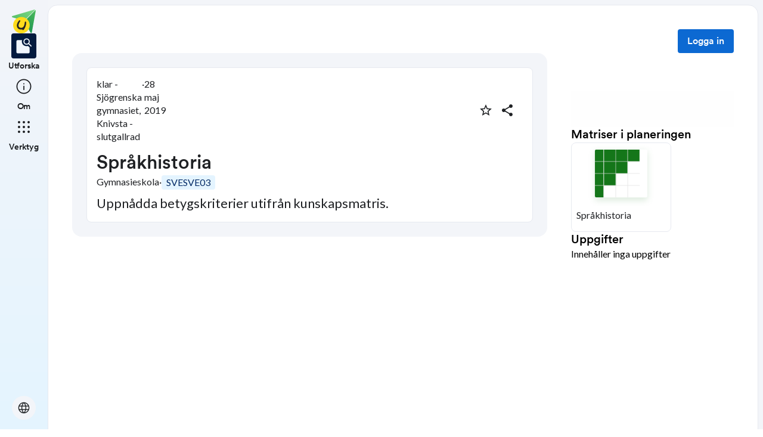

--- FILE ---
content_type: text/html; charset=utf-8
request_url: https://skolbanken.unikum.net/plans/plan/4578991468
body_size: 17245
content:
<!DOCTYPE html><html class="se0dv80 _16slxf2de" lang="sv"><head><meta property="og:locale" content="sv_SE" data-next-head=""/><meta property="og:site_name" content="Skolbanken" data-next-head=""/><meta name="robots" content="index,follow" data-next-head=""/><meta name="description" content="Uppnådda betygskriterier utifrån kunskapsmatris." data-next-head=""/><meta property="og:title" content="Språkhistoria" data-next-head=""/><meta property="og:description" content="Uppnådda betygskriterier utifrån kunskapsmatris." data-next-head=""/><meta property="og:url" content="https://skolbanken.unikum.net/plans/plan/4578991468" data-next-head=""/><meta property="og:type" content="article" data-next-head=""/><meta property="og:image" content="https://start.unikum.net/unikum/content/lpp/knivsta/sjogrenskagymnasiet2/knivsta_l3svesve03/4578958826_d80e474b-f298-4322-9adc-cdf4ab437feb.jpg" data-next-head=""/><title data-next-head="">Skolbanken · Språkhistoria</title><meta charSet="utf-8" data-next-head=""/><meta name="viewport" content="initial-scale=1.0, width=device-width" data-next-head=""/><link rel="icon" href="/favicon.ico" data-next-head=""/><link rel="icon" type="image/svg+xml" href="/favicon.svg" data-next-head=""/><link rel="apple-touch-icon" href="/apple-touch-icon.png" data-next-head=""/><link rel="icon" type="image/png" sizes="192x192" href="/android-chrome-192x192.png" data-next-head=""/><link rel="icon" type="image/png" sizes="512x512" href="/android-chrome-512x512.png" data-next-head=""/><link rel="sitemap" href="/sitemap.xml"/><meta name="google-site-verification" content="tafxuvivURIizIJK5XJc01sm-NET5d6ZdkQ2Sp36qfM"/><link rel="preload" href="/_next/static/media/55c20a7790588da9-s.p.woff2" as="font" type="font/woff2" crossorigin="anonymous" data-next-font="size-adjust"/><link rel="preload" href="/_next/static/media/155cae559bbd1a77-s.p.woff2" as="font" type="font/woff2" crossorigin="anonymous" data-next-font="size-adjust"/><link rel="preload" href="/_next/static/media/4de1fea1a954a5b6-s.p.woff2" as="font" type="font/woff2" crossorigin="anonymous" data-next-font="size-adjust"/><link rel="preload" href="/_next/static/media/6d664cce900333ee-s.p.woff2" as="font" type="font/woff2" crossorigin="anonymous" data-next-font="size-adjust"/><link rel="preload" href="/_next/static/media/7ff6869a1704182a-s.p.woff2" as="font" type="font/woff2" crossorigin="anonymous" data-next-font="size-adjust"/><link rel="preload" href="/_next/static/media/c134e8248e7c6c57-s.p.ttf" as="font" type="font/ttf" crossorigin="anonymous" data-next-font="size-adjust"/><link rel="preload" href="/_next/static/media/cffcf8662783ab59-s.p.ttf" as="font" type="font/ttf" crossorigin="anonymous" data-next-font="size-adjust"/><link rel="preload" href="/_next/static/media/72c7f417be34fb66-s.p.ttf" as="font" type="font/ttf" crossorigin="anonymous" data-next-font="size-adjust"/><link rel="preload" href="/_next/static/css/93d9ad8755ebf9f8.css" as="style"/><link rel="stylesheet" href="/_next/static/css/93d9ad8755ebf9f8.css" data-n-g=""/><link rel="preload" href="/_next/static/css/bfd32d144027b9bb.css" as="style"/><link rel="stylesheet" href="/_next/static/css/bfd32d144027b9bb.css" data-n-p=""/><noscript data-n-css=""></noscript><script defer="" nomodule="" src="/_next/static/chunks/polyfills-42372ed130431b0a.js"></script><script src="/_next/static/chunks/webpack-d56bd6e479d0d7dc.js" defer=""></script><script src="/_next/static/chunks/framework-ad875e3374e8e202.js" defer=""></script><script src="/_next/static/chunks/main-1420eab9335b7795.js" defer=""></script><script src="/_next/static/chunks/pages/_app-596e7f30dfe1a8b4.js" defer=""></script><script src="/_next/static/chunks/9678-241a5df7c362412c.js" defer=""></script><script src="/_next/static/chunks/1968-91d3f91ae7c7a2e4.js" defer=""></script><script src="/_next/static/chunks/1517-6042fd50a06b780d.js" defer=""></script><script src="/_next/static/chunks/2538-85543e2525ea3f01.js" defer=""></script><script src="/_next/static/chunks/9821-5dc0f03e5f6bc297.js" defer=""></script><script src="/_next/static/chunks/6745-8466121a1b5de401.js" defer=""></script><script src="/_next/static/chunks/617-bf6cdcfa5998ddab.js" defer=""></script><script src="/_next/static/chunks/pages/plans/plan/%5B...params%5D-daa2bed999e20a3e.js" defer=""></script><script src="/_next/static/Ii_pcEg2zm_c8nNDiDinQ/_buildManifest.js" defer=""></script><script src="/_next/static/Ii_pcEg2zm_c8nNDiDinQ/_ssgManifest.js" defer=""></script></head><body class="__variable_8fb32a __variable_802fc6 __variable_bc4173 __variable_a22067"><div id="__next"><div style="min-height:100vh" class="_16slxf221e _16slxf2m6 _16slxf2n0"><header></header><div style="display:grid;height:500px;box-sizing:border-box;grid-template-columns:min-content 1fr;grid-template-areas:&#x27;nav content&#x27;" class="_16slxf22ka"><div style="grid-area:nav;width:min-content" class="_16slxf2m6 _16slxf2my _16slxf2lo _16slxf2f0"><div style="position:fixed;width:80px;top:0" class=""><nav style="height:100vh" class="_1pvi74h0 _16slxf238 _16slxf242 _16slxf2m6 _16slxf2n0 _16slxf26z _16slxf2lo"><div role="list" class="_1pvi74h1 _16slxf2m6 _16slxf2mb _16slxf2n0 _16slxf26y"><a style="width:40px;height:40px" href="/plans/plan/[...params]"><style data-emotion="css qsbvtz">.css-qsbvtz{width:100%;position:relative;}.css-qsbvtz img{width:100%!important;position:relative!important;height:unset!important;}</style><div class="MuiBox-root css-qsbvtz"><img alt="Skolbanken Logo" loading="lazy" decoding="async" data-nimg="fill" style="position:absolute;height:100%;width:100%;left:0;top:0;right:0;bottom:0;object-fit:contain;color:transparent" src="/_next/static/media/share-logo.d3503265.svg"/></div></a></div><div role="list" class="_1pvi74h1 _16slxf2m6 _16slxf2mb _16slxf2n0 _16slxf26z"><a href="/"><div role="listitem" tabindex="0" class="_16slxf2l6 _16slxf2la _16slxf2ks _16slxf25o _1pvi74h6 _16slxf25o _16slxf2nl"><div class="_1pvi74h9 _1pvi74h8 _16slxf2ep _16slxf2fq _16slxf2m6 _16slxf2mk _16slxf2mb _16slxf2i _16slxf25y _16slxf254 _16slxf2kv _16slxf2b _16slxf21u _16slxf21bm"><span translate="no" style="font-variation-settings:&quot;FILL&quot; 1, &quot;wght&quot; 300, &quot;GRAD&quot; -25, &quot;opsz&quot; 32;font-size:32px" class="material-symbols ig3emf0">feature_search</span></div><span class="_1pvi74ha _16slxf2dc _16slxf21vu">Utforska</span></div></a><a href="/about"><div role="listitem" tabindex="0" class="_16slxf2l6 _16slxf2la _16slxf2ks _16slxf25o _1pvi74h7 _16slxf25o _16slxf2nl"><div class="_1pvi74h9 _1pvi74h8 _16slxf2ep _16slxf2fq _16slxf2m6 _16slxf2mk _16slxf2mb _16slxf2i _16slxf25y _16slxf254 _16slxf2kv _16slxf2b _16slxf21u _16slxf21bm"><span translate="no" style="font-variation-settings:&quot;wght&quot; 300, &quot;GRAD&quot; -25, &quot;opsz&quot; 32;font-size:32px" class="material-symbols ig3emf0">info</span></div><span class="_1pvi74ha _16slxf2dc _16slxf21vu">Om</span></div></a></div><div role="list" class="_1pvi74h1 _16slxf2m6 _16slxf2mb _16slxf2n0 _16slxf26z"><div role="listitem" tabindex="0" type="button" aria-haspopup="dialog" aria-expanded="false" aria-controls="radix-:R8ubr6:" data-state="closed" class="_16slxf2l6 _16slxf2la _16slxf2ks _16slxf25o _1pvi74h7 _16slxf25o"><div class="_1pvi74h9 _1pvi74h8 _16slxf2ep _16slxf2fq _16slxf2m6 _16slxf2mk _16slxf2mb _16slxf2i _16slxf25y _16slxf254 _16slxf2kv _16slxf2b _16slxf21u _16slxf21bm"><span translate="no" style="font-variation-settings:&quot;wght&quot; 300, &quot;GRAD&quot; -25, &quot;opsz&quot; 32;font-size:32px" class="material-symbols ig3emf0">apps</span></div><span class="_1pvi74ha _16slxf2dc _16slxf21vu">Verktyg</span></div></div><div role="list" class="_1pvi74h1 _16slxf2m6 _16slxf2mb _16slxf2n0 _16slxf24p _16slxf26y"><button type="button" aria-haspopup="dialog" aria-expanded="false" aria-controls="radix-:Raubr6:" data-state="closed" class="_19sbucz2 _19sbucz1 _16slxf2e0 _16slxf2e5 _16slxf20 _16slxf2l6 _16slxf2np _16slxf2b _16slxf2m7 _16slxf2my _16slxf2mb _16slxf2mk _16slxf2lj _16slxf2lo _16slxf2g _16slxf2kz _16slxf2db _19sbucz4 _16slxf221e _16slxf221j _16slxf221p _16slxf21da"><span translate="no" style="font-variation-settings:&quot;wght&quot; 300, &quot;GRAD&quot; -25, &quot;opsz&quot; 24;font-size:24px" class="material-symbols ig3emf0">language</span></button></div></nav></div></div><div style="grid-area:content;box-sizing:border-box;padding-left:80px" class=""><div style="min-height:100vh;border-width:1px;border-style:solid" class="_16slxf239 _16slxf23o _16slxf24i _16slxf24v _16slxf25a _16slxf2k _16slxf222i _16slxf2yu"><div class=""><style data-emotion="css 10zunq2">.css-10zunq2{display:-webkit-box;display:-webkit-flex;display:-ms-flexbox;display:flex;width:100%;-webkit-box-pack:end;-ms-flex-pack:end;-webkit-justify-content:flex-end;justify-content:flex-end;}</style><div class="MuiBox-root css-10zunq2"><style data-emotion="css 15aqakd">.css-15aqakd{display:-webkit-box;display:-webkit-flex;display:-ms-flexbox;display:flex;margin-left:8px;}</style><div class="MuiBox-root css-15aqakd"><button type="button" class="_6ttr7x2 _16slxf2dz _16slxf2e4 _16slxf20 _16slxf26y _16slxf2l8 _16slxf2l6 _16slxf2np _16slxf2b _16slxf2m7 _16slxf2my _16slxf2mb _16slxf2mk _16slxf2i _16slxf2kz _16slxf2lo _6ttr7x3 _16slxf2db _16slxf21zy _16slxf2203 _16slxf2209 _16slxf21cq _16slxf2f0">Logga in</button><style data-emotion="css depviu">@media print{.css-depviu{position:absolute!important;}}</style></div></div></div><style data-emotion="css 1187icl">.css-1187icl{display:-webkit-box;display:-webkit-flex;display:-ms-flexbox;display:flex;-webkit-flex-direction:row;-ms-flex-direction:row;flex-direction:row;-webkit-align-items:flex-start;-webkit-box-align:flex-start;-ms-flex-align:flex-start;align-items:flex-start;}</style><div class="MuiStack-root css-1187icl"><div class="_1t241j20 _16slxf2ez _16slxf2lo _16slxf2jc _16slxf25y _16slxf254"><div style="max-width:844px;margin:auto" class="_1noabhj0 _16slxf2m6 _16slxf2lo _16slxf2n0 _16slxf271 _16slxf22v _16slxf267 _16slxf25d _16slxf24v _16slxf221e _16slxf2k"><div class="_5y36o65 _16slxf2b _16slxf21u _16slxf2lo _16slxf2j _16slxf22t _16slxf2ez _5y36o66"><div class="_1noabhj0 _16slxf2m6 _16slxf2lo _16slxf2n0"><div class="utd6dp0 _16slxf2lo _16slxf2my _16slxf2mv _16slxf2m6 _16slxf2ez _16slxf26y _16slxf2n2 _16slxf2ez _16slxf2mb _16slxf2mp _16slxf25o _16slxf2my"><div class="utd6dp0 _16slxf2lo _16slxf2my _16slxf2mv _16slxf2m6 _16slxf2ez _16slxf26y _16slxf2n2"><div class=""><p style="text-wrap:nowrap" class="_3tnegr0 _16slxf2de _3tnegrd">klar - Sjögrenska gymnasiet, Knivsta - slutgallrad</p></div><p class="_3tnegr0 _16slxf2de _3tnegrd">·</p><div class=""><p style="text-wrap:nowrap" class="_3tnegr0 _16slxf2de _3tnegrd">28 maj 2019</p></div></div><div class="utd6dp0 _16slxf2lo _16slxf2my _16slxf2mv _16slxf2m6 _16slxf2ez _16slxf2ms"><div class=""><style data-emotion="css pjitjg">.css-pjitjg{font-family:'CircularBook','CircularBook Fallback';font-weight:500;font-size:0.875rem;line-height:1.75;text-transform:uppercase;color:#1F2124;min-width:64px;padding:6px 16px;border:0;border-radius:4px;-webkit-transition:background-color 250ms cubic-bezier(0.4, 0, 0.2, 1) 0ms,box-shadow 250ms cubic-bezier(0.4, 0, 0.2, 1) 0ms,border-color 250ms cubic-bezier(0.4, 0, 0.2, 1) 0ms,color 250ms cubic-bezier(0.4, 0, 0.2, 1) 0ms;transition:background-color 250ms cubic-bezier(0.4, 0, 0.2, 1) 0ms,box-shadow 250ms cubic-bezier(0.4, 0, 0.2, 1) 0ms,border-color 250ms cubic-bezier(0.4, 0, 0.2, 1) 0ms,color 250ms cubic-bezier(0.4, 0, 0.2, 1) 0ms;padding:5px 15px;border:1px solid currentColor;border-color:var(--variant-outlinedBorder, currentColor);background-color:var(--variant-outlinedBg);color:var(--variant-outlinedColor);--variant-textColor:#0c69d2;--variant-outlinedColor:#0c69d2;--variant-outlinedBorder:rgba(12, 105, 210, 0.5);--variant-containedColor:#fff;--variant-containedBg:#0c69d2;-webkit-transition:background-color 250ms cubic-bezier(0.4, 0, 0.2, 1) 0ms,box-shadow 250ms cubic-bezier(0.4, 0, 0.2, 1) 0ms,border-color 250ms cubic-bezier(0.4, 0, 0.2, 1) 0ms;transition:background-color 250ms cubic-bezier(0.4, 0, 0.2, 1) 0ms,box-shadow 250ms cubic-bezier(0.4, 0, 0.2, 1) 0ms,border-color 250ms cubic-bezier(0.4, 0, 0.2, 1) 0ms;width:36px;height:36px;min-width:36px;border-radius:50%;border-color:transparent;}.css-pjitjg:hover{-webkit-text-decoration:none;text-decoration:none;}.css-pjitjg.Mui-disabled{color:rgba(0, 0, 0, 0.26);}.css-pjitjg.Mui-disabled{border:1px solid rgba(0, 0, 0, 0.12);}@media (hover: hover){.css-pjitjg:hover{--variant-containedBg:#084db9;--variant-textBg:rgba(12, 105, 210, 0.04);--variant-outlinedBorder:#0c69d2;--variant-outlinedBg:rgba(12, 105, 210, 0.04);}}.css-pjitjg.MuiButton-loading{color:transparent;}</style><style data-emotion="css 1pn2dvq">.css-1pn2dvq{display:-webkit-inline-box;display:-webkit-inline-flex;display:-ms-inline-flexbox;display:inline-flex;-webkit-align-items:center;-webkit-box-align:center;-ms-flex-align:center;align-items:center;-webkit-box-pack:center;-ms-flex-pack:center;-webkit-justify-content:center;justify-content:center;position:relative;box-sizing:border-box;-webkit-tap-highlight-color:transparent;background-color:transparent;outline:0;border:0;margin:0;border-radius:0;padding:0;cursor:pointer;-webkit-user-select:none;-moz-user-select:none;-ms-user-select:none;user-select:none;vertical-align:middle;-moz-appearance:none;-webkit-appearance:none;-webkit-text-decoration:none;text-decoration:none;color:inherit;font-family:'CircularBook','CircularBook Fallback';font-weight:500;font-size:0.875rem;line-height:1.75;text-transform:uppercase;color:#1F2124;min-width:64px;padding:6px 16px;border:0;border-radius:4px;-webkit-transition:background-color 250ms cubic-bezier(0.4, 0, 0.2, 1) 0ms,box-shadow 250ms cubic-bezier(0.4, 0, 0.2, 1) 0ms,border-color 250ms cubic-bezier(0.4, 0, 0.2, 1) 0ms,color 250ms cubic-bezier(0.4, 0, 0.2, 1) 0ms;transition:background-color 250ms cubic-bezier(0.4, 0, 0.2, 1) 0ms,box-shadow 250ms cubic-bezier(0.4, 0, 0.2, 1) 0ms,border-color 250ms cubic-bezier(0.4, 0, 0.2, 1) 0ms,color 250ms cubic-bezier(0.4, 0, 0.2, 1) 0ms;padding:5px 15px;border:1px solid currentColor;border-color:var(--variant-outlinedBorder, currentColor);background-color:var(--variant-outlinedBg);color:var(--variant-outlinedColor);--variant-textColor:#0c69d2;--variant-outlinedColor:#0c69d2;--variant-outlinedBorder:rgba(12, 105, 210, 0.5);--variant-containedColor:#fff;--variant-containedBg:#0c69d2;-webkit-transition:background-color 250ms cubic-bezier(0.4, 0, 0.2, 1) 0ms,box-shadow 250ms cubic-bezier(0.4, 0, 0.2, 1) 0ms,border-color 250ms cubic-bezier(0.4, 0, 0.2, 1) 0ms;transition:background-color 250ms cubic-bezier(0.4, 0, 0.2, 1) 0ms,box-shadow 250ms cubic-bezier(0.4, 0, 0.2, 1) 0ms,border-color 250ms cubic-bezier(0.4, 0, 0.2, 1) 0ms;width:36px;height:36px;min-width:36px;border-radius:50%;border-color:transparent;}.css-1pn2dvq::-moz-focus-inner{border-style:none;}.css-1pn2dvq.Mui-disabled{pointer-events:none;cursor:default;}@media print{.css-1pn2dvq{-webkit-print-color-adjust:exact;color-adjust:exact;}}.css-1pn2dvq:hover{-webkit-text-decoration:none;text-decoration:none;}.css-1pn2dvq.Mui-disabled{color:rgba(0, 0, 0, 0.26);}.css-1pn2dvq.Mui-disabled{border:1px solid rgba(0, 0, 0, 0.12);}@media (hover: hover){.css-1pn2dvq:hover{--variant-containedBg:#084db9;--variant-textBg:rgba(12, 105, 210, 0.04);--variant-outlinedBorder:#0c69d2;--variant-outlinedBg:rgba(12, 105, 210, 0.04);}}.css-1pn2dvq.MuiButton-loading{color:transparent;}</style><button class="MuiButtonBase-root MuiButton-root MuiButton-outlined MuiButton-outlinedPrimary MuiButton-sizeMedium MuiButton-outlinedSizeMedium MuiButton-colorPrimary MuiButton-root MuiButton-outlined MuiButton-outlinedPrimary MuiButton-sizeMedium MuiButton-outlinedSizeMedium MuiButton-colorPrimary css-1pn2dvq" tabindex="0" type="button" aria-label="Markera som favorit"><style data-emotion="css 4yp06g">.css-4yp06g{-webkit-user-select:none;-moz-user-select:none;-ms-user-select:none;user-select:none;width:1em;height:1em;display:inline-block;-webkit-flex-shrink:0;-ms-flex-negative:0;flex-shrink:0;-webkit-transition:fill 200ms cubic-bezier(0.4, 0, 0.2, 1) 0ms;transition:fill 200ms cubic-bezier(0.4, 0, 0.2, 1) 0ms;fill:currentColor;font-size:1.5rem;color:#1F2124;}</style><svg class="MuiSvgIcon-root MuiSvgIcon-fontSizeMedium css-4yp06g" focusable="false" aria-hidden="true" viewBox="0 0 24 24" data-testid="StarBorderIcon"><path d="m22 9.24-7.19-.62L12 2 9.19 8.63 2 9.24l5.46 4.73L5.82 21 12 17.27 18.18 21l-1.63-7.03zM12 15.4l-3.76 2.27 1-4.28-3.32-2.88 4.38-.38L12 6.1l1.71 4.04 4.38.38-3.32 2.88 1 4.28z"></path></svg></button><style data-emotion="css 148agmb">.css-148agmb{z-index:1500;pointer-events:none;pointer-events:auto;pointer-events:none;}.css-148agmb[data-popper-placement*="bottom"] .MuiTooltip-arrow{top:0;margin-top:-0.71em;}.css-148agmb[data-popper-placement*="bottom"] .MuiTooltip-arrow::before{transform-origin:0 100%;}.css-148agmb[data-popper-placement*="top"] .MuiTooltip-arrow{bottom:0;margin-bottom:-0.71em;}.css-148agmb[data-popper-placement*="top"] .MuiTooltip-arrow::before{transform-origin:100% 0;}.css-148agmb[data-popper-placement*="right"] .MuiTooltip-arrow{height:1em;width:0.71em;}.css-148agmb[data-popper-placement*="right"] .MuiTooltip-arrow::before{transform-origin:100% 100%;}.css-148agmb[data-popper-placement*="left"] .MuiTooltip-arrow{height:1em;width:0.71em;}.css-148agmb[data-popper-placement*="left"] .MuiTooltip-arrow::before{transform-origin:0 0;}.css-148agmb[data-popper-placement*="right"] .MuiTooltip-arrow{left:0;margin-left:-0.71em;}.css-148agmb[data-popper-placement*="left"] .MuiTooltip-arrow{right:0;margin-right:-0.71em;}</style><style data-emotion="css 1w0uwdk">.css-1w0uwdk{z-index:1500;pointer-events:none;pointer-events:auto;pointer-events:none;}.css-1w0uwdk[data-popper-placement*="bottom"] .MuiTooltip-arrow{top:0;margin-top:-0.71em;}.css-1w0uwdk[data-popper-placement*="bottom"] .MuiTooltip-arrow::before{transform-origin:0 100%;}.css-1w0uwdk[data-popper-placement*="top"] .MuiTooltip-arrow{bottom:0;margin-bottom:-0.71em;}.css-1w0uwdk[data-popper-placement*="top"] .MuiTooltip-arrow::before{transform-origin:100% 0;}.css-1w0uwdk[data-popper-placement*="right"] .MuiTooltip-arrow{height:1em;width:0.71em;}.css-1w0uwdk[data-popper-placement*="right"] .MuiTooltip-arrow::before{transform-origin:100% 100%;}.css-1w0uwdk[data-popper-placement*="left"] .MuiTooltip-arrow{height:1em;width:0.71em;}.css-1w0uwdk[data-popper-placement*="left"] .MuiTooltip-arrow::before{transform-origin:0 0;}.css-1w0uwdk[data-popper-placement*="right"] .MuiTooltip-arrow{left:0;margin-left:-0.71em;}.css-1w0uwdk[data-popper-placement*="left"] .MuiTooltip-arrow{right:0;margin-right:-0.71em;}</style></div><div class=""><style data-emotion="css aaq1ze">.css-aaq1ze{font-family:'CircularBook','CircularBook Fallback';font-weight:500;font-size:0.875rem;line-height:1.75;text-transform:uppercase;color:#1F2124;min-width:64px;padding:6px 16px;border:0;border-radius:4px;-webkit-transition:background-color 250ms cubic-bezier(0.4, 0, 0.2, 1) 0ms,box-shadow 250ms cubic-bezier(0.4, 0, 0.2, 1) 0ms,border-color 250ms cubic-bezier(0.4, 0, 0.2, 1) 0ms,color 250ms cubic-bezier(0.4, 0, 0.2, 1) 0ms;transition:background-color 250ms cubic-bezier(0.4, 0, 0.2, 1) 0ms,box-shadow 250ms cubic-bezier(0.4, 0, 0.2, 1) 0ms,border-color 250ms cubic-bezier(0.4, 0, 0.2, 1) 0ms,color 250ms cubic-bezier(0.4, 0, 0.2, 1) 0ms;padding:5px 15px;border:1px solid currentColor;border-color:var(--variant-outlinedBorder, currentColor);background-color:var(--variant-outlinedBg);color:var(--variant-outlinedColor);--variant-textColor:#0c69d2;--variant-outlinedColor:#0c69d2;--variant-outlinedBorder:rgba(12, 105, 210, 0.5);--variant-containedColor:#fff;--variant-containedBg:#0c69d2;-webkit-transition:background-color 250ms cubic-bezier(0.4, 0, 0.2, 1) 0ms,box-shadow 250ms cubic-bezier(0.4, 0, 0.2, 1) 0ms,border-color 250ms cubic-bezier(0.4, 0, 0.2, 1) 0ms;transition:background-color 250ms cubic-bezier(0.4, 0, 0.2, 1) 0ms,box-shadow 250ms cubic-bezier(0.4, 0, 0.2, 1) 0ms,border-color 250ms cubic-bezier(0.4, 0, 0.2, 1) 0ms;width:36px;height:36px;min-width:36px;margin-right:8px;border-radius:50%;border-color:transparent;}.css-aaq1ze:hover{-webkit-text-decoration:none;text-decoration:none;}.css-aaq1ze.Mui-disabled{color:rgba(0, 0, 0, 0.26);}.css-aaq1ze.Mui-disabled{border:1px solid rgba(0, 0, 0, 0.12);}@media (hover: hover){.css-aaq1ze:hover{--variant-containedBg:#084db9;--variant-textBg:rgba(12, 105, 210, 0.04);--variant-outlinedBorder:#0c69d2;--variant-outlinedBg:rgba(12, 105, 210, 0.04);}}.css-aaq1ze.MuiButton-loading{color:transparent;}</style><style data-emotion="css 1yrmrja">.css-1yrmrja{display:-webkit-inline-box;display:-webkit-inline-flex;display:-ms-inline-flexbox;display:inline-flex;-webkit-align-items:center;-webkit-box-align:center;-ms-flex-align:center;align-items:center;-webkit-box-pack:center;-ms-flex-pack:center;-webkit-justify-content:center;justify-content:center;position:relative;box-sizing:border-box;-webkit-tap-highlight-color:transparent;background-color:transparent;outline:0;border:0;margin:0;border-radius:0;padding:0;cursor:pointer;-webkit-user-select:none;-moz-user-select:none;-ms-user-select:none;user-select:none;vertical-align:middle;-moz-appearance:none;-webkit-appearance:none;-webkit-text-decoration:none;text-decoration:none;color:inherit;font-family:'CircularBook','CircularBook Fallback';font-weight:500;font-size:0.875rem;line-height:1.75;text-transform:uppercase;color:#1F2124;min-width:64px;padding:6px 16px;border:0;border-radius:4px;-webkit-transition:background-color 250ms cubic-bezier(0.4, 0, 0.2, 1) 0ms,box-shadow 250ms cubic-bezier(0.4, 0, 0.2, 1) 0ms,border-color 250ms cubic-bezier(0.4, 0, 0.2, 1) 0ms,color 250ms cubic-bezier(0.4, 0, 0.2, 1) 0ms;transition:background-color 250ms cubic-bezier(0.4, 0, 0.2, 1) 0ms,box-shadow 250ms cubic-bezier(0.4, 0, 0.2, 1) 0ms,border-color 250ms cubic-bezier(0.4, 0, 0.2, 1) 0ms,color 250ms cubic-bezier(0.4, 0, 0.2, 1) 0ms;padding:5px 15px;border:1px solid currentColor;border-color:var(--variant-outlinedBorder, currentColor);background-color:var(--variant-outlinedBg);color:var(--variant-outlinedColor);--variant-textColor:#0c69d2;--variant-outlinedColor:#0c69d2;--variant-outlinedBorder:rgba(12, 105, 210, 0.5);--variant-containedColor:#fff;--variant-containedBg:#0c69d2;-webkit-transition:background-color 250ms cubic-bezier(0.4, 0, 0.2, 1) 0ms,box-shadow 250ms cubic-bezier(0.4, 0, 0.2, 1) 0ms,border-color 250ms cubic-bezier(0.4, 0, 0.2, 1) 0ms;transition:background-color 250ms cubic-bezier(0.4, 0, 0.2, 1) 0ms,box-shadow 250ms cubic-bezier(0.4, 0, 0.2, 1) 0ms,border-color 250ms cubic-bezier(0.4, 0, 0.2, 1) 0ms;width:36px;height:36px;min-width:36px;margin-right:8px;border-radius:50%;border-color:transparent;}.css-1yrmrja::-moz-focus-inner{border-style:none;}.css-1yrmrja.Mui-disabled{pointer-events:none;cursor:default;}@media print{.css-1yrmrja{-webkit-print-color-adjust:exact;color-adjust:exact;}}.css-1yrmrja:hover{-webkit-text-decoration:none;text-decoration:none;}.css-1yrmrja.Mui-disabled{color:rgba(0, 0, 0, 0.26);}.css-1yrmrja.Mui-disabled{border:1px solid rgba(0, 0, 0, 0.12);}@media (hover: hover){.css-1yrmrja:hover{--variant-containedBg:#084db9;--variant-textBg:rgba(12, 105, 210, 0.04);--variant-outlinedBorder:#0c69d2;--variant-outlinedBg:rgba(12, 105, 210, 0.04);}}.css-1yrmrja.MuiButton-loading{color:transparent;}</style><button class="MuiButtonBase-root MuiButton-root MuiButton-outlined MuiButton-outlinedPrimary MuiButton-sizeMedium MuiButton-outlinedSizeMedium MuiButton-colorPrimary MuiButton-root MuiButton-outlined MuiButton-outlinedPrimary MuiButton-sizeMedium MuiButton-outlinedSizeMedium MuiButton-colorPrimary css-1yrmrja" tabindex="0" type="button" id="share-button" aria-haspopup="true" aria-label="Dela planering"><style data-emotion="css q7mezt">.css-q7mezt{-webkit-user-select:none;-moz-user-select:none;-ms-user-select:none;user-select:none;width:1em;height:1em;display:inline-block;-webkit-flex-shrink:0;-ms-flex-negative:0;flex-shrink:0;-webkit-transition:fill 200ms cubic-bezier(0.4, 0, 0.2, 1) 0ms;transition:fill 200ms cubic-bezier(0.4, 0, 0.2, 1) 0ms;fill:currentColor;font-size:1.5rem;}</style><svg class="MuiSvgIcon-root MuiSvgIcon-fontSizeMedium css-q7mezt" focusable="false" aria-hidden="true" viewBox="0 0 24 24" data-testid="ShareIcon" style="fill:#1F2124"><path d="M18 16.08c-.76 0-1.44.3-1.96.77L8.91 12.7c.05-.23.09-.46.09-.7s-.04-.47-.09-.7l7.05-4.11c.54.5 1.25.81 2.04.81 1.66 0 3-1.34 3-3s-1.34-3-3-3-3 1.34-3 3c0 .24.04.47.09.7L8.04 9.81C7.5 9.31 6.79 9 6 9c-1.66 0-3 1.34-3 3s1.34 3 3 3c.79 0 1.5-.31 2.04-.81l7.12 4.16c-.05.21-.08.43-.08.65 0 1.61 1.31 2.92 2.92 2.92 1.61 0 2.92-1.31 2.92-2.92s-1.31-2.92-2.92-2.92"></path></svg></button></div></div></div><div class="_16slxf25p"><div class="_1pflrbj0" style="aspect-ratio:16 / 9;border-radius:24px"><img src="https://start.unikum.net/unikum/content/lpp/knivsta/sjogrenskagymnasiet2/knivsta_l3svesve03/4578958826_d80e474b-f298-4322-9adc-cdf4ab437feb.jpg" alt="" aria-hidden="true" class="_1pflrbj1"/><img src="https://start.unikum.net/unikum/content/lpp/knivsta/sjogrenskagymnasiet2/knivsta_l3svesve03/4578958826_d80e474b-f298-4322-9adc-cdf4ab437feb.jpg" alt="plan details image" class="_1pflrbj2" style="object-fit:none"/></div></div><h3 style="word-break:break-word" class="_3tnegr0 _16slxf2d7 _3tnegrd _16slxf2l8 _16slxf2j3">Språkhistoria</h3><div style="flex-wrap:wrap" class="utd6dp0 _16slxf2lo _16slxf2my _16slxf2mv _16slxf2m6 _16slxf2ez _16slxf26y"><p class="_3tnegr0 _16slxf2de _3tnegrd">Gymnasieskola</p><p class="_3tnegr0 _16slxf2de _3tnegrd">·</p><div class="_1gx0caq0 _16slxf2e0 _16slxf2e5 _16slxf2i _16slxf2de _16slxf2f0 _16slxf2m6 _16slxf2mb _16slxf2fl _16slxf26x _16slxf2np _16slxf2nm _16slxf22by _16slxf21o6 _16slxf24g _16slxf23m"><p class="_3tnegr0 _16slxf2de _3tnegrd">SVESVE03</p></div></div><div class="_16slxf24v"><p style="font-size:22px;line-height:30px" class="_3tnegr0 _16slxf2de _3tnegrd">Uppnådda betygskriterier utifrån kunskapsmatris.</p></div></div></div></div></div><div style="top:0;width:420px" class="_1noabhj0 _16slxf2m6 _16slxf2lo _16slxf2n0 _16slxf26z _16slxf24i _16slxf239 _16slxf2ky"><div class=""><div class=""><div class="_1noabhj0 _16slxf2m6 _16slxf2lo _16slxf2n0 _16slxf271 _16slxf24y"><div class=""><div style="width:100%;height:60px" class="_1sse90u1"></div></div><div class="_1noabhj0 _16slxf2m6 _16slxf2lo _16slxf2n0 _16slxf26x"><h6 class="_3tnegr0 _16slxf2da _3tnegrd">Matriser i planeringen</h6><style data-emotion="css 1eikg3m">.css-1eikg3m{box-sizing:border-box;display:-webkit-box;display:-webkit-flex;display:-ms-flexbox;display:flex;-webkit-box-flex-wrap:wrap;-webkit-flex-wrap:wrap;-ms-flex-wrap:wrap;flex-wrap:wrap;width:100%;-webkit-flex-direction:row;-ms-flex-direction:row;flex-direction:row;margin-top:calc(-1 * 16px);width:calc(100% + 16px);margin-left:calc(-1 * 16px);}.css-1eikg3m>.MuiGrid-item{padding-top:16px;}.css-1eikg3m>.MuiGrid-item{padding-left:16px;}</style><div class="MuiGrid-root MuiGrid-container MuiGrid-spacing-xs-2 css-1eikg3m"><style data-emotion="css iol86l">.css-iol86l{box-sizing:border-box;margin:0;-webkit-flex-direction:row;-ms-flex-direction:row;flex-direction:row;-webkit-flex-basis:100%;-ms-flex-preferred-size:100%;flex-basis:100%;-webkit-box-flex:0;-webkit-flex-grow:0;-ms-flex-positive:0;flex-grow:0;max-width:100%;}@media (min-width:600px){.css-iol86l{-webkit-flex-basis:100%;-ms-flex-preferred-size:100%;flex-basis:100%;-webkit-box-flex:0;-webkit-flex-grow:0;-ms-flex-positive:0;flex-grow:0;max-width:100%;}}@media (min-width:900px){.css-iol86l{-webkit-flex-basis:50%;-ms-flex-preferred-size:50%;flex-basis:50%;-webkit-box-flex:0;-webkit-flex-grow:0;-ms-flex-positive:0;flex-grow:0;max-width:50%;}}@media (min-width:1200px){.css-iol86l{-webkit-flex-basis:50%;-ms-flex-preferred-size:50%;flex-basis:50%;-webkit-box-flex:0;-webkit-flex-grow:0;-ms-flex-positive:0;flex-grow:0;max-width:50%;}}@media (min-width:1536px){.css-iol86l{-webkit-flex-basis:50%;-ms-flex-preferred-size:50%;flex-basis:50%;-webkit-box-flex:0;-webkit-flex-grow:0;-ms-flex-positive:0;flex-grow:0;max-width:50%;}}</style><div class="MuiGrid-root MuiGrid-item MuiGrid-grid-xs-12 MuiGrid-grid-md-6 css-iol86l"><div style="height:150px;width:168px" class="_5y36o65 _16slxf2b _16slxf21u _16slxf2lo _16slxf2j _16slxf22t _5y36o6b _16slxf2l6 _16slxf2kz _16slxf2ez _5y36o66 _5y36o6e _5y36o6h"><div class="_16slxf2m6 _16slxf2mb _16slxf2mk _16slxf2lq _16slxf2lw _16slxf2ez"><img alt="rubric" loading="lazy" width="110" height="110" decoding="async" data-nimg="1" style="color:transparent" src="/images/matrixCard.svg"/></div><p class="_3tnegr0 _16slxf2de _3tnegrd _1wz40ww0 _16slxf2e0 _16slxf2e5 _16slxf2np _16slxf2nm _16slxf24g _16slxf23m _16slxf241">Språkhistoria</p></div></div></div></div><div class="_1noabhj0 _16slxf2m6 _16slxf2lo _16slxf2n0 _16slxf26y"><h6 class="_3tnegr0 _16slxf2da _3tnegrd">Uppgifter</h6><p class="_3tnegr0 _16slxf2de _3tnegrd">Innehåller inga uppgifter</p></div></div></div></div></div></div></div></div></div></div><div id="modal-outlet"></div><style data-emotion-css="xg5s2c">.css-xg5s2c{box-sizing:border-box;max-height:100%;max-width:100%;overflow:hidden;padding:8px;pointer-events:none;position:fixed;z-index:1000;top:0;right:0;}</style><div class="react-toast-notifications__container css-xg5s2c"></div></div><script id="__NEXT_DATA__" type="application/json">{"props":{"pageProps":{"_nextI18Next":{"initialI18nStore":{"sv":{"common":{"age":"Åldrar","ages":"Åldrar {{years}}","all_ages":"Alla åldrar","all_years":"Alla årskurser","assessment_aspects":"Bedömningsaspekter","assessment_support":"Bedömningsstöd","assignment":"Uppgift","assignments":"Uppgifter","back":"Tillbaka","back_to_start":"Tillbaka till förstasidan","be_inspired":"Inspireras","close":"Stäng","close_and_clear":"Stäng och rensa","continue":"Fortsätt","coming_soon":"Kommer snart","coming_soon_teaser":"Inom kort kommer du kunna söka bland fler än 10 000 samtalsmallar på denna sida.","contains_no_assignments":"Innehåller inga uppgifter","contains_no_curriculum_points":"Innehåller inga läroplansmål","contains_no_matrices":"Innehåller inga matriser","could_not_find_assignment":"Kunde inte hitta uppgiften","create_new_plan":"Ny planering","creating_plan":"Skapa ny planering...","error_creating_plan":"Något gick fel...","error_creating_rubric":"Kunde inte skapa matris","create_rubric":"Skapa matris","create_new_rubric":"Ny matris","return_to_old_share":"Till gamla Skolbanken","no_rubric_title":"Inga matriser hittades","no_rubrics_body":"Skapa matriser för att se någon här.","no_plan_title":"Inga planeringar hittades","no_plan_body":"Skapa planeringar för att se någon här.","create_new":"Skapa","created":"Skapad","filter_type":"Typ","filter":"Filter","see_filter":"Se filter","school_favorite":"Skolfavorit","organization_favorite":"Kommunfavorit","invited_as_cocreator":"Inbjudan som medredaktör","invite_co_editors":"Bjud in medredaktörer","hide_panel":"Dölj sidpanelen","show_panel":"Visa sidpanelen","skolbanken_account":{"login_with_unikum":"Fortsätt med Unikum","create":{"title":"Skapa ett Skolbanken-konto","list":{"title":"Få ut massa nytta med att skapa ett konto:","item1":"Spara dina favoriter","item2":"Få uppdateringar om Skolbanken"},"password_hint":"Använd minst åtta tecken, inklusive minst en stor bokstav och ett specialtecken.","terms":"Använd minst åtta tecken, inklusive minst en stor bokstav och ett specialtecken."},"login":{"title":"Logga in i Skolbanken","or":"eller","continue_with":"fortsätt med","forgot_password":"Glömt lösenord?","create_account":"Skapa konto i Skolbanken","account_creation_success":"Ditt konto har skapats! Skriv in dina uppgifter för att logga in."},"recovery":{"title":"Glömt lösenord"},"ory":{"identifier":"Epost","password":"Lösenord","password_missmatch":"Lösenordet och det upprepade lösenordet stämmer inte överens.","password_invalid":"Använd minst åtta tecken, inklusive minst en stor bokstav och ett specialtecken.","repeat_password":"Upprepa lösenordet","Sign in":"Logga in","Sign up":"Skapa kontot","Resend code":"Skicka koden igen","Save":"Ändra","email":"Epost","Submit":"Skicka","code":"Engångskod","traits":{"email":"Epost","name":{"first":"Förnamn","last":"Efternamn"},"privacy_policy_agreement_link":"https://start.unikum.net/unikum/privacypolicy.ahtml?__locale=sv","privacy_policy_agreement_link_text":"Unikums personuppgiftspolicy","newsletter_agreement":"Jag vill emellanåt få e-post från Unikum med tips om hur jag kan använda materialet i Skolbanken.","privacy_policy_agreement":"Jag samtycker till","privacy_policy_agreement_description":"."},"messages":{"1050001":"Dina ändringar har sparats!","1060001":"Du har återställt ditt konto. Var god skapa ett nytt lösenord inom 45 minuter.","1060003":"Ett mail med en engångskod har skickats till den angivna e-postadressen.","4000002":"Obligatoriskt fält.","4000005":"Lösenordet har hittats vid dataintrång på andra sidor och får inte användas.","4000006":"De angivna uppgifterna är ogiltiga. Kontrollera om det finns stavfel i ditt lösenord eller e-postadressen.","4000007":"Ett konto med den angivna e-postadressen finns redan.","4060006":"Återställningskoden du använde är ogiltig eller har redan förbrukats. Var god försök igen."}}},"curriculum_points":"Läroplansmål","devplans":"Samtalsmallar","email":"Epost","explore":"Utforska","give_feedback":"Ge feedback","grade":"Årskurs","grades":"Stadier","innahall":"Centralt innehåll","kunskapskrav":"Kriterier","laroplan":"Läroplan","syllabus_points":"Läroplansmål","lastEdited":"Senast uppdaterad","learning":"Lärmatris","load_more":"Läs in mer","welcome_to_new_share":{"title":"Välkommen till en förbättrad Skolbank","part1":"Detta är den nya versionen av Skolbanken. Du kan fortfarande nå den gamla Skolbanken via länken: Till gamla Skolbanken","part2":"Observera att vissa admin-funktioner ännu bara finns i den gamla versionen.","part3":"Samtalsmallar hittar du tills vidare via Samtalet","get_started":"Kör igång"},"matrices":"Matriser","rubrics":"Matriser","matrices_header_text":"Här kommer ett intro till matriser. Typ hitta inspiration och se vilka spännande arbetsområden andra håller på med just nu.","matrices_in_plan":"Matriser i planeringen","my_account":"Mitt konto","my_favorites":"Mina favoriter","no_results":"Inga resultat","other_assignments_in_plan":"Andra uppgifter i planeringen","password":"Lösenord","confirm_password":"Bekräfta lösenord","plan_details_subjects":"Ämnen","plan_details_courses":"Kurser","dark_mode":"Mörkt läge","planning":"Planeringar","plans":"Planeringar","plans_header_title":"Välkommen till Skolbanken, en inspirerande mötesplats","plans_header_link_text":"Läs mer om nya Skolbanken","plans_header_list":{"item1":"Sök och filtrera efter behov","item2":"Sortera på datum eller relevans","item3":"Bli inspirerad och spara tid"},"plans_header_text":"Här finns över en miljon pedagogiska planeringar, skapade och delade av tusentals lärare och använda i klassrum över hela landet. Hitta inspiration och spara tid genom att snabbt och enkelt hitta relevant lärmaterial för just din undervisning. Med Skolbanken slipper du skapa ditt undervisningsmaterial från scratch - istället deltar du i Sveriges största knytkalas för pedagoger!","relevance":"Relevans","resource_not_found":"Materialet hittades inte","school_bank":"Skolbanken","share_to_microsoft_teams":"Dela till Microsoft Teams","share_to_google_classroom":"Dela till Google Classroom","copy_link_to_plan":"Kopiera länk till planering","link_copied_to_clipboard":"Länken har kopierats till urklipp","search_for_something":"Sök efter något.…","see_all_details":"\u003c Se alla detaljer","see_curriculum":"Se läroplan","see_more":"Se fler","showing_search_results":"Visar träffar för “{{searchString}}”","sign_in":"Logga in","sign_out":"Logga ut","sort_by":"Sortering","syfte":"Syfte","topbar":{"more_options":"Mer alternativ","add_group":"Lägg till grupp","open_panel":"Öppna panel","publish":"Publicera","view":"Granska","go_to_home":"Gå till startsidan","erros":{"alertTitle":"Ett fel uppstod","alertMessage":"Kunde inte publicera"}},"times_copied":"{{times_copied}} kopieringar","title":"Titel","update":"Uppdatera","years":"Årskurs {{years}}","you_are_not_logged_in":"Du är inte inloggad!","login_or_create_account_to_favorite":"Logga in eller Skapa ett konto för att kunna favoritmarkera planeringar.","add_to_favorites":"Markera som favorit","remove_from_favorites":"Ta bort favoritmarkering","share_plan":"Dela planering","present_plan":"Presentera planering","link_copy_error":"Kunde inte kopiera länken till urklipp","my_material":"Mitt material","home":"Hem","home_welcome_message":"Planeringar som inspirerar och sprider idéer","not_logged_in_alert":"Du måste vara inloggad för att kunna spara eller publicera en planering!","about_plan":"Om planeringen","pick_subject":"Välj ämne","plan_content":"Innehåll","ingress_image_no_image":"Klicka här eller dra en bild från hårddisken hit för att lägga till en översiktsbild","ingress_image_change_image":"Klicka här eller dra en bild från hårddisken hit för att byta bild","headline_placeholder":"Skriv en rubrik här..","description_placeholder":"Skriv en beskrivning här..","add_section":"Lägg till sektion","overview_context":"Sammanhang","template":"Stilmall","editor_share_plan":"Dela","retire_plan":"Pensionera","save_plan_draft":"Spara utkast","publish":"Publicera","view":"Granska","save":"Spara","publish_plan":"Publicera","present":"Presentera","loading":"Laddar...","favorites":"Favoriter","loading_plans":"Laddar planeringar...","loading_rubrics":"Laddar matriser...","error_loading_plans":"Ett fel uppstod vid laddning av planering:","editor":{"no_rubric_selected":"Ingen matris är vald än","no_syllabus_points_selected":"Inga läroplansmål valda"},"planslist":{"title":"Titel","subject":"Ämne","date_changed":"Datum ändrad","class_year":"Årskurs"},"edit":"Redigera","schooltype":"Skolform","courses":"Kurser","subjects":"Ämnen","assign_plan":"Tilldela","assign_rubric":"Tilldela","save_as_template":"Spara som mall","content":"Innehåll","description":"Beskrivning","heading":"Rubrik","remove":"Ta bort","copy_plan_link":"Kopiera länk","about_rubric":"Om matrisen","no_selected_subject":"Inget ämne valt","select_schoolType_subjects":"Välj skolform och ämnen","select_tags":"Välj taggar","select_rubric_type":"Välj matristyp","select_rubric_type_learning":"Lärmatris","select_rubric_type_assessment_support":"Bedömningsstöd","last_saved":"Senast sparad: {{date}}","saving_in_progress":"Sparar...","autosaving":"Autosparar","copy_plan":"Kopiera","copy_rubric_link":"Kopiera","copy_link":"Kopiera länk","in":"i","rubric_sections":"Sektioner i matrisen","my_material_page":{"title":"Titel","no_title":"Ingen titel","subject":"Ämne","class":"Årskurs","lastedited":"Senast ändrad","status":"Status"},"rubricPage":{"lastEdited":"Senast uppdaterad:"},"delete_rubric":"Ta bort matris","delete_plan":"Ta bort planering","favoritesTable":{"title":"Titel","subject":"Ämne","lastEdited":"Senast ändrad","grade":"Årskurs"},"beta_message":"Välkommen till nya Skolbanken! Här kan du se Skolbankens nya gränssnitt och testa de nya verktygen för att skapa fina och proffsiga planeringar och matriser.  Klicka här \u003canchor\u003e{{link}}\u003c/anchor\u003e för att delta i enkäten.","beta_link":"https://docs.google.com/forms/d/e/1FAIpQLSciPzH48HQ66321NS3XrGafAG0Z9A0E8uuzNYHwWxMZgxkVNQ/viewform?usp=sharing","beta_link_text":"klicka här","could_not_publish_plan":"Kunde inte publicera planeringen","edit_plan":"Redigera","error_text":"Ett fel uppstod","loading_plan":"Laddar planering...","save_draft":"Spara utkast","general":{"errors":{"404":{"title":"Sidan hittades inte","description":"Tyvärr, vi kunde inte hitta sidan du letar efter. Du kanske har skrivit fel URL?"},"500":{"title":"Något gick fel ","description":"Ett oväntat fel inträffade. Försök igen senare."},"forbidden":{"title":"Åtkomst nekad","description":"Du får inte utföra denna åtgärd."}}},"alertDialog":{"title":"Ta bort planering","retireTitle":"Pensionera planering","removePlanMessage":"Är du säker på att du vill ta bort den här planeringen?","retirePlanMessage":"Är du säker på att du vill pensionera den här planeringen?","removeRubricMessage":"Är du säker på att du vill ta bort den här matrisen?","confirm":"Ja, fortsätt","cancel":"Avbryt"},"status":{"DRAFT":"Utkast","PUBLISHED":"Publicerad","RETIRED":"Pensionerad"},"filterActive":"Aktiva","filterAll":"Alla","my_orgs_schools":"Mina skolor \u0026 kommuner","search_plans":"Sök bland planeringar...","search_rubrics":"Sök bland matriser...","search_content":"Sök efter planeringar..."},"footer":{"academy":"Academy","compulsory_school":"Grundskola","forum":"FAQ","give_us_feedback":"Ge oss feedback","help_and_support":"Hjälp och support","plans_in_unikum":"Planeringar i Unikum","pre_school":"Förskola","read_more_about_the_license_here":"Läs mer om licensformen här","share":"Alla delar med alla","smart_quality":"Smart kvalitet","tell_me_more":"Berätta mer","unikum's_tools":"Unikums verktyg","upper_secondary_school":"Gymnasiet","who_owns_the_material":"Vem äger materialet?","who_runs_skolbanken":"Vem driver Skolbanken och varför?","why_skolbanken":"Varför Skolbanken?","academy_url":"https://academy.unikum.net/","compulsory_school_url":"https://www.unikum.net/grundskola/","forum_url":"https://unikum.freshdesk.com/sv-SE/support/solutions/80000462494","give_us_feedback_url":"https://www.unikum.net/kontakt/","about_plans_in_unikum_url":"/about#plans_in_unikum","about_share_url":"/about#share","about_who_owns_the_material_url":"/about#who_owns_the_material","about_who_runs_skolbanken_url":"/about#who_runs_skolbanken","pre_school_url":"https://www.unikum.net/forskola/","upper_secondary_school_url":"https://www.unikum.net/gymnasium/","about_url":"/about","about_title1":"Alla delar med alla","about_text1_paragraph1":"Välkommen till Skolbanken!","about_text1_paragraph2":"Vi tror att kollegialt samarbete är nyckeln till bra undervisning. Skolbanken är en delningstjänst för lärmaterial skapat av pedagoger och som används varje dag med barn och elever i tusentals svenska förskolor och skolor.","about_text1_paragraph3":"Med Skolbanken som materialförråd kan pedagoger spara massor av tid och få inspiration för sin undervisning. Här hittar de beprövade lärresurser från tusentals proffsiga pedagoger över hela Sverige. De flesta planeringar och matriser i Skolbanken är kopplade till specifika delar av svenska läroplanen, vilket gör att det pedagogiska sammanhanget redan är på plats.","about_text1_paragraph4":"Välkommen att leta runt bland Skolbankens 1000000+ pedagogiska planeringar, 100000+ matriser och 10000+ samtalsmallar. Använd filter och sortering för att smalna av dina sökningar för att hitta relevant material. Skolbanken uppdateras ständigt med nytt material, nya funktioner och förbättringar, och vi hoppas att den är ett värdefullt hjälpmedel som du ofta återkommer till.","about_title2":"Planeringar i Unikum","about_text2_paragraph1":"Materialet i Skolbanken är öppet och gratis för alla att använda. Om du är pedagog och använder Unikum som lärportal så är planeringarna helt integrerade med Unikums delar och funktioner. Inne i Unikum kan du enkelt kopiera en planering från Skolbanken, anpassa den om det behövs, och tilldela den till en eller flera undervisningsgrupper.","about_text2_paragraph2":"Planeringarna ligger också som underlag för bedömningar i Unikum, används i utvecklingssamtal, kan kopplas till lärloggar, de reflekteras på och blir navet i det systematiska kvalitetsarbete (SKA) som skolor jobbar med för att ständigt förbättra sin verksamhet; allt för att ge barn och elever en likvärdig undervisning av hög kvalitet.","about_text2_paragraph3":"Idag kan bara de pedagoger som jobbar i Unikum skapa planeringar och matriser. Men framöver kommer alla användare kunna skapa konto i Skolbanken och använda de nya verktygen för att skapa pedagogiskt material. Målet med Skolbanken är att skapa en community för alla pedagoger i hela världen att mötas och utbyta erfarenheter, kunskaper och material. Stay tuned!","about_text2_url":"https://www.unikum.net/kontakt/","about_title3":"Vem driver Skolbanken och varför?","about_text3_paragraph1":"Skolbanken drivs av oss på Unikum - Unikt lärande AB, som gör lärportalen Unikum. Vi arbetar varje dag för att förbättra och förenkla för skolor och förskolor att bedriva kvalitetsfull undervisning. Med Skolbanken vill vi skapa nytta för pedagoger oavsett vilken lärplattform de använder. Därför är allt material i Skolbanken gratis.","about_text3_paragraph2":"Vi vill att våra kunder ska vara nöjda och vilja fortsätta använda Unikum, och för att fler skolor, kommuner och pedagoger ska bli intresserade av vår produkt och vilja börja använda den. Förutom nyttan vi skapar med Skolbanken är den ett sätt för oss att nå fler användare och på så sätt sprida kunskap om och intresse för Unikum. Och ju fler användare som Unikum har, desto mer resurser får vi att vidareutveckla våra produkter och skapa mer nytta.","about_title4":"Vem äger materialet?","about_text4_paragraph":"Allt material i Skolbanken ägs av de pedagoger som skapat det. Unikum äger inte materialet, utan det är pedagogerna själva som äger det. Det är också pedagogerna själva som bestämmer om de vill dela med sig av materialet eller inte. Om en pedagog väljer att dela med sig av sitt material så är det fritt för alla att använda det. Det är också fritt för alla att kopiera materialet och anpassa det efter sina egna behov. Allt detta regleras i licensformen Creative Commons - Attribution ShareAlike 4.0, som du kan läsa om genom att klicka på länken härunder.","about_text4_url":"http://creativecommons.org/licenses/by-sa/4.0/"},"settings":{"share_title":"Skolbanken","content_settings_title":"Globala inställningar","course_name_or_course_code":"Kursnamn eller kurskod","language":{"de":"Deutsch","en":"English","sv":"Svenska"},"language_for_ui":"Ändra språk","language_tab":"Språk","german_schoolforms":"Tyska Skolformer","swedish_schoolforms":"Svenska Skolformer","school_form":{"select_schoolform_editor":"Välj skolform","select_schoolform":"Välj","select_schoolyear":"Välj årskurs","selected_schoolyear":"Årskurs","select_preschool_year":"Välj ålder","adult_education":"Vuxenutbildning","de_kita":"Tysk Förskola","compulsory_school":"Grundskola","educare":"Fritidshem","employee_review":"Medarbetarsamtal","preschool":"Förskola","preschool_aland":"Förskolan Åland","preschool_class":"Förskoleklass","special_compulsory_school":"Anpassad grundskola","special_upper_secondary_school":"Anpassad gymnasieskola","upper_secondary_school":"Gymnasieskola","upper_secondary_IB_school":"International Baccalaureate","from_year":"Från år","to_year":"Till år"},"school_form_tab":"Skolform","search_for_courses":"Sök efter kurser","subject_tab":"Ämne","subjects":{"Bi":"Biologi","Bl":"Bild","En":"Engelska","Esv":"Estetisk verksamhet","Fy":"Fysik","Ge":"Geografi","Hi":"Historia","Hkk":"Hem- och konsumentkunskap","Idh":"Idrott och Hälsa","Ju":"Judiska studier","Ke":"Kemi","Kom":"Kommunikation","M1":"Moderna språk - elevens val","M2":"Moderna språk - språkval","Ma":"Matematik","Ml":"Modersmål","MlFin":"Modersmål - Finska","MlJid":"Modersmål - Jiddisch","MlMeä":"Modersmål - Meänkieli","MlRc":"Modersmål - Romani chib","Mot":"Motorik","Mu":"Musik","NO":"NO (år 1-3)","Re":"Religionskunskap","SA":"Samiska","SO":"SO (år 1-3)","Sh":"Samhällskunskap","Sl":"Slöjd","So":"Samhällsorienterade ämnen","Sv":"Svenska","SvA":"Svenska som andraspråk","Sva":"Svenska som andraspråk","Tk":"Teknik","Tn":"Teckenspråk för hörande","Ts":"Teckenspråk","Vaa":"Vardagsaktiviteter","Veu":"Verklighetsuppfattning"},"explore":"Utforska","my_material":"Mitt material","home":"Hem","my_profile":"Min profil","favorites":"Favoriter","create_new":"Skapa","about":"Om","to_learnportal":"Till lärportalen","tools":"Verktyg","last_edited":"Senast uppdaterad:"},"editor":{"AudioBlock":{"startRecording":"Starta inspelning","stopRecording":"Stoppa inspelning","recordingForXMoreSeconds":"Spelar in i {{count}} sekunder till.","recordingComplete":"Inspelning klar","acceptRecordingResult":"Behåll inspelning","deleteRecordingResult":"Radera inspelning","uploadingRecording":"Laddar upp inspelning…","uploadFailed":{"title":"Någonting gick fel","message":"Kunde inte ladda upp inspelning. Försök igen senare. Om problemet kvarstår, kontakta support."}},"CurriculumBlock":{"pointsDialog":{"title":"Läroplanen","pleaseSelectDialogPoints":"Välj läroplansmål","insertPoints":"Infoga","errorLoadingData":"Kunde inte ladda läroplansmål","noResults":"Inga resultat","defaultErrorMessage":"Något gick fel, försök igen om en liten stund.","iUnderstand":"Jag förstår"},"selectCourse":{"title":"Läroplanen","searchCoursesOrCodes":"Sök efter kurser eller kurskod","searchCourses":"Sök efter kurser","close":"Stäng","seeCurriculum":"Se läroplanen","noResults":"Inga resultat","enterQueryCourses":"Ange en söktext för att se kurser"},"graph":{"title":"Läroplanen","update":"Infoga","errorLoadingData":"Kunde inte ladda läroplansmål","noResults":"Inga resultat","showCurriculumForSchoolType":"Visa hela läroplanen för {{school_type}}","showCurriculumForSubject":"Visa endast läroplanen för {{subject}}","allChapters":"Visa hela läroplanen"},"byCourse":{"chooseAnotherCourse":"Välj en annan kurs","title":"Visar läroplan för kursen","update":"Infoga","errorLoadingPoints":"Kunde inte ladda läroplansmål","noPoints":"Inga läroplansmål"},"bySchoolForm":{"back":"Tillbaka","title":"Visar hela läroplanen för {{school_form}}","defaultTitle":"Visar hela läroplanen","showAllContent":"Visa allt innehåll","update":"Infoga"},"pointSectionTab":{"purpose":"Syfte","coreContent":"Centralt innehåll","knowledgeTables":"Kriterier"},"pointsMissing":"Läroplanspunkt saknas","curriculum":"Läroplansmål","addCurriculumPoints":"Lägg till läroplansmål","couldNotfindPoint":"Kunde inte hitta läroplanspunkt: {{pointId}}","removePoint":"Ta bort"},"YoutubeBlock":{"addYoutubeLink":"Lägg till en youtubelänk","invalidYoutubeLink":"Du måste skriva in en korrekt youtubelänk","close":"Stäng","add":"Lägg till"},"PlanEditor":{"aboutPlan":"Om planeringen","content":"Innehåll","context":"Sammanhang","ingress":{"addImage":"Klicka här för att lägga till en bild","titleLabel":"Rubrik","textLabel":"Inledning","placeholderTitle":"Skriv en rubrik här...","placeholderIngress":"Skriv en beskrivning här...","alertTitle":"Ett fel uppstod","tooltip":"Ladda upp en ny bild","alertMessage":"Kunde inte ladda upp bilden.","confirmTitle":"Ta bort ingressbild","confirmMessage":"Är du säker på att du vill ta bort ingressbilden? Detta går inte att ångra.","titleErrors":{"startsWithKopiaAv":"Rubriken får inte börja med 'Kopia av'"}},"overview":{"curriculum":"Läroplansmål","rubric":"Matriser","assignments":"Uppgifter","noCurriculumPoints":"Inga läroplansmål","noAssignments":"Inga uppgifter","noRubricSelected":"Inga matriser","noRubrics":"Inga matriser","couldNotFetchCurriculum":"Kunde inte hämta läroplanen","couldNotFindCurriculumPoint":"Kunde inte hitta läroplanspunkt: {{pointId}}","couldNotFetchAssignments":"Kunde inte hämta uppgifter","couldNotFetchRubrics":"Kunde inte hämta matriser","couldNotFindRubric":"Kunde inte hitta matris: {{rubricId}}","couldNotFindAssignment":"Kunde inte hitta uppgift: {{assignmentId}}"},"addSection":"Lägg till sektion","newSectionPlaceholder":"Skriv här...","messages":{"title":"Gammal läroplan","content":"Planeringen var kopplad till en gammal läroplan och har därför uppdaterats. Kontrollera gärna så att alla kopplingar passar din planering."},"removeSectionTitle":"Ta bort sektion","removeSectionMessage":"Är du säker på att du vill ta bort sektionen? Detta går inte att ångra.","planSectionMenu":{"suggestAssignment":"Föreslå en uppgift","suggestCurriculumPoint":"Föreslå läroplansmål","generateFittingImage":"Skapa en passande bild","changeBackgroundColor":"Ändra bakgrundsfärg","remove":"Ta bort","colors":{"lightBlue":"Ljusblå","black":"Svart","green":"Grön","pink":"Rosa","lightOrange":"Ljusorange","removeColor":"Ta bort bakgrundsfärg"}}},"AssignmentBlock":{"create.title":"Skapa ny uppgift","create.submit":"Lägg till uppgift","edit":"Redigera uppgift","save":"Spara","type":"Typ av uppgift","title":"Rubrik","content":"Skriv din uppgift här...","couldNotLoadAssignment":"Kunde inte ladda uppgift {{id}}","unknownType":"Okänd uppgift","submitError.typeRequired":"Du måste välja en typ av uppgift","typeOption":{"SUBMISSION":"Inlämning","HOMEWORK":"Läxa","TEST":"Prov","NATIONAL_TEST":"Nationellt prov","LABORATORY":"Laboration","ESSAY":"Uppsats","ORAL_PRESENTATION":"Muntlig presentation","SEMINAR":"Seminarium","DIAGNOSTIC_TEST":"Diagnostiskt test","OTHER_ASSIGNMENT":"Övrig uppgift"}},"TableExtension":{"columnMenu":{"addBefore":"Lägg till kolumn före","addAfter":"Lägg till kolumn efter","delete":"Ta bort kolumn"},"rowMenu":{"addBefore":"Lägg till rad före","addAfter":"Lägg till rad efter","delete":"Ta bort rad"}},"InsertContentMenu":{"sound":"Ljud","file":"Fil","video":"Video","image":"Bild","youtube":"Youtube","curriculum":"Läroplan","assignment":"Uppgift","rubric":"Matris","connections":"Kopplingar","existingRubric":"Infoga Existerande","newRubric":"Skapa ny","insert":"Infoga innehåll"},"MoreMenu":{"clear":"Rensa formatering","copy":"Kopiera till urklipp","delete":"Radera","duplicate":"Duplicera"},"Other":{"planEditorData":"Planeringsdata"},"NodeConfig":{"failedToRenderEditorBlock":"Någonting gick fel när en del av innehållet skulle laddas. Om problemet kvarstår, kontakta supporten."},"LinkForm":{"invalidLink":"Länken är ogiltig","inputPlaceholder":"Skriv in en länk","inputLabel":"Länk","openInNewTab":"Öppna i ny flik","addLink":"Lägg till länk"},"RubricEditor":{"sections":"Sektioner","about":"Om matrisen","rubric":"Matrisen","details":"Innehåll","addSection":"Lägg till en ny sektion","addRow":"Lägg till rad","deleteRow":"Ta bort rad","deleteColumn":"Ta bort kolumn","curriculum":"Läroplan","rowTitlePlaceholder":"Aspekt","rowDescriptionPlaceholder":"Beskrivning","sectionTitleLabel":"Rubrik","sectionTitlePlaceholder":"Skriv rubrik för sektionen (t.ex. 'Språk och stil')","sectionDescriptionLabel":"Beskrivning","sectionColumnHeader":"Beskrivning","sectionDescriptionPlaceholder":"Beskriv sektionen här...","settings":"Inställningar","inUse":{"title":"Den här matrisen är tilldelad till barn/elever","text":"Matrisen har tilldelats till minst en elev. Om du gör ändringar i matrisen – exempelvis byter plats på aspekter eller ändrar text kommer dessa ändringar att omedelbart träda i kraft hos alla som har denna matris tilldelad. Detta gäller såväl din egen skola som andra skolor i kommunen och landet. ","additionalInfo":"Du kan inte lägga till och ta bort aspekter / nivåer i en tilldelad matris."},"error_title":"Ett fel uppstod","error_generic":"Något gick fel, försök igen om en liten stund","loading_rubric":"Laddar matris..."},"CommonSettingsForm":{"organization":"Kommun","school":"Skola","schoolType":"Skolform","subject":"Ämne","schoolYears":"Årskurs","place":"Plats","placeSettings":"Välj plats att spara till","done":"Klart","course":"Kurs","search_course":"Sök kurser","schoolYearAgeFrom":"Från Ålder","schoolYearAgeTo":"Till Ålder","schoolYearFrom":"Från Årskurs","schoolYearTo":"Till Årskurs"},"RubricSettingsForm":{"type":"Typ","typeOption":{"LEARNING":"Lärande","ASSESSMENT_SUPPORT":"Bedömningsstöd"}},"RubricDetailsForm":{"titlePlaceholder":"Matrisens rubrik...","titleLabel":"Rubrik","textEditorLabel":"Inledning","textEditorPlaceholder":"Beskriv sektionen här..."},"RubricBlock":{"selectRubricTitle":"Välj matris","selectRubric":"Välj matris","submitError.rubricNotSelected":"Ingen matris vald","couldNotLoadRubric":"Kunde inte ladda matris {{id}}","noRubricSelected":"Ingen matris vald","noRubricFound":"Matrisen kunde inte hittas","insertRubric":"Infoga Matris","noRubricSearchResult":"Inga resultat","addEmpty":"Lägg till matris","createEmpty":"Skapa ny matris","searchForSomething":"Sök efter något ...","X":"X","search":"Sök","createRubric":"Ny tom matris","update":"Uppdatera"},"CreateRubricDialog":{"createAndInsert":"Skapa och Infoga","cancel":"Avbryt"},"RubricTable":{"Connection":"{{points}} Koppling","Connections":"{{points}} Kopplingar","CurriculumConnections":"Läroplansmål"},"ImageBlock":{"size":"Storlek","fixedHeight":"Fast höjd","large":"Stor","format":"Format","formatFill":"Fyll ut","formatFit":"Passa in"},"ServerErrorMessages":{"missingContent":{"title":"Lägg till innehåll om du vill föreslå läroplansmål","message":"För att vi ska kunna föreslå relevanta punkter så måste det finnas innehåll."},"missingContext":{"title":"Lägg till skolform om du vill föreslå läroplansmål","message":"För att vi ska kunna föreslå relevanta punkter så måste du välja en skolform."},"autoSaveError":{"title":"Ett oväntat fel inträffade","message":"Det gick inte att hämta senaste planeringsdatat, försök igen om en liten stund."},"noAIResponse":{"title":"AI-tjänsten svarar inte","message":"Vi fick inget svar från AI-tjänsten, försök igen om en liten stund."}},"ComboBox.chooseAll":"Välj alla","ComboBox.noResultsText":"Inget resultat","ComboBox.excessText":"+{{excess}} …","ComboBox.chooseAllFiltered":"Välj alla filtrerade ({{count}})","ComboBox.clearAllFiltered":"Rensa alla filtrerade ({{count}})","ComboBox.clearSelection":"Rensa urval","ComboBox.clearAll":"Rensa Alla","Toolbars":{"copyToClipboard":"Kopiera till urklipp","copied":"Kopierat!","bold":"Fetstil","italic":"Kursiv","underline":"Understruken","bulletList":"Punktlista","orderedList":"Numrerad lista","todoList":"Att-göra-lista","alignLeft":"Vänsterjustera","alignCenter":"Centrera","alignRight":"Högerjustera","alignJustify":"Justera","insertTable":"Infoga tabell","link":"Länk","addLink":"Lägg till länk","removeLink":"Ta bort länk","big_heading":"Stor rubrik","medium_heading":"Mellanrubrik","small_heading":"Liten rubrik","normal_text":"Normal text","strikethrough":"Genomstruken"},"add_co_creator":"Lägg till medredaktörer","add_more":"Lägg till fler","current_editors_with_access":"Personer med åtkomst","add":"Lägg till","cancel":"Avbryt","you":"Du","owner":"Ägare","excess_more":"till"},"filter_sidebar":{"ages_0_to_6":"Åldrar: 0 - 6","all":"Alla","assessment_aid":"Bedömningsstöd","central_content_tab":"Centralt innehåll","chosen_years":"Valda år","clear":"Rensa","clear_filters":"Rensa filter","save_filters":"Spara filter","content":"Innehåll","courses":"Kurser","courseplan":"5. Kursplan","created_between":"Skapad mellan","curriculum":"Läroplanen","curriculum_dialog_title":"Läroplanen","curriculum_link_text":"Visa punkter","curriculum_text":"Välj läroplansmål att söka efter","connections_to_curriculum":"Kopplingar till läroplanen","from":"Från","goals":"Mål","grade":"Årskurs","grades_f_to_9":"Årskurser: F - 9","guidelines":"Riktlinjer","has_assignments":"Har uppgifter","has_matrix":"Har matris","knowledge_requirements_tab":"Kriterier","learning_matrix":"Lärmatris","loading":"Laddar…","municipality":"Kommun","municipality_name":"Kommunnamn","no_results":"Inga resultat","none_chosen":"Ingen vald","purpose_tab":"Syfte","school_form":"Skolform","preschool_name":"Förskolenamn","school_name":"Skolnamn","see_whole_learnplan":"Visa hela läroplanen","search_for_courses_or_course_codes":"Sök efter kurser och kurskoder","select_grade":"Välj årskurs","select_subject":"Välj ämne","no_selected_subject":"Inget ämne valt","show_learnplan_only_for_subject":"Visa endast läroplanen för {{subject}}","subject":"Ämne","subjects":"Ämnen","to":"Till","typ":"Typ","updated_between":"Uppdaterad mellan","testkey":"Testnyckel","see_whole_curriculum":"Visa hela läroplanen","show_curriculum_only_for_subject":"Visa endast läroplanen för {{subject}}"},"explorefilter":{"search":{"filters":{"contentType":{"label":"Innehållstyp","plans":"Planeringar","rubrics":"Matriser","devplans":"Samtalsmallar"},"schoolType":{"label":"Skolform","placeholder":"Välj skolform"},"subjects":{"label":"Ämnen","noResultsText":"Inga resultat","clearSelectionText":"Rensa val","placeholder":"Sök ämne"},"courses":{"label":"Kurser","noResultsText":"Inga resultat","clearSelectionText":"Rensa val","placeholder":"Sök kurs"},"schoolName":{"label":"Skolnamn","placeholder":"Skolnamn"},"municipality":{"label":"Kommun","placeholder":"Kommunnamn"},"content":{"label":"Innehåll","onlyWithRubrics":"Har matriser","onlyWithAssignments":"Har uppgifter"},"grades":{"labelGrade":"Årskurser","labelAge":"Ålder","from":"Från","to":"Till","placeholder":"Välj..."},"rubricType":{"label":"Matristyp","all":"Alla","learning":"Lärmatris","assessmentSupport":"Bedömningsstöd"},"curriculumPoints":{"label":"Läroplanen","openDialog":"Välj läroplansmål","insertButtonLabel":"Uppdatera"},"semester":{"label":"Uppdaterad mellan","from":"Från","to":"Till","placeholder":"Välj..."},"excessText":"{excess} till","clear":"Rensa filter","searchString":{"placeholder":"Sök innehåll..."}},"noResultsFound":"Inga sökresultat hittades."},"SelectField":{"placeholder":"Välj..."},"semester":{"spring":"VT {{year}}","autumn":"HT {{year}}"}}}},"initialLocale":"sv","ns":["common","footer","settings","editor","filter_sidebar","explorefilter"],"userConfig":{"i18n":{"defaultLocale":"sv","locales":["sv","en","de"],"localeDetection":false},"fallbackLng":{"default":["sv"]},"default":{"i18n":{"defaultLocale":"sv","locales":["sv","en","de"],"localeDetection":false},"fallbackLng":{"default":["sv"]}}}},"seoData":{"plan":{"id":"4578991468","title":"Språkhistoria","description":null,"body":null,"ingress":"Uppnådda betygskriterier utifrån kunskapsmatris.","imagePath":"/lpp/knivsta/sjogrenskagymnasiet2/knivsta_l3svesve03/4578958826_d80e474b-f298-4322-9adc-cdf4ab437feb.jpg","created":"2019-05-28T10:38:06.960+00:00","lastEdited":"2019-05-28T10:38:58.176+00:00","owningOrganization":"Knivsta - slutgallrad","owningSchool":"klar - Sjögrenska gymnasiet","firstSchoolYear":0,"lastSchoolYear":0,"imageId":"4578963517","assignments":[],"matrices":[{"id":"4578991460","created":"2019-05-28T10:38:06.963+00:00","title":"Språkhistoria","description":null,"curricula":[{"id":"1882309054","title":"Svenska","abbreviation":"Sve"}]}],"organization":null,"school":null,"schoolType":{"id":"11","title":"Gymnasieskola"},"retired":false,"draft":false,"curricula":[{"id":"1882309054","title":"Svenska","type":"LGR11"}],"points":[],"courses":[{"id":"1882309248","name":"SVESVE03","abbreviation":"SVESVE03","description":"Svenska 3","active":true,"previousVersions":[]}]}}},"__N_SSP":true},"page":"/plans/plan/[...params]","query":{"params":["4578991468"]},"buildId":"Ii_pcEg2zm_c8nNDiDinQ","isFallback":false,"isExperimentalCompile":false,"gssp":true,"appGip":true,"locale":"sv","locales":["sv","en","de"],"defaultLocale":"sv","scriptLoader":[]}</script></body></html>

--- FILE ---
content_type: text/css; charset=UTF-8
request_url: https://skolbanken.unikum.net/_next/static/css/93d9ad8755ebf9f8.css
body_size: 27450
content:
._16slxf20{all:unset}._16slxf21{transition:top .5s cubic-bezier(.2,0,0,1),left .5s cubic-bezier(.2,0,0,1),right .5s cubic-bezier(.2,0,0,1),bottom .5s cubic-bezier(.2,0,0,1),transform .5s cubic-bezier(.2,0,0,1),width .5s cubic-bezier(.2,0,0,1),height .5s cubic-bezier(.2,0,0,1),max-width .5s cubic-bezier(.2,0,0,1),max-height .5s cubic-bezier(.2,0,0,1),min-width .5s cubic-bezier(.2,0,0,1),min-height .5s cubic-bezier(.2,0,0,1)}._16slxf22{transition:top .4s cubic-bezier(.05,.7,.1,1),left .4s cubic-bezier(.05,.7,.1,1),right .4s cubic-bezier(.05,.7,.1,1),bottom .4s cubic-bezier(.05,.7,.1,1),transform .4s cubic-bezier(.05,.7,.1,1),width .4s cubic-bezier(.05,.7,.1,1),height .4s cubic-bezier(.05,.7,.1,1),max-width .4s cubic-bezier(.05,.7,.1,1),max-height .4s cubic-bezier(.05,.7,.1,1),min-width .4s cubic-bezier(.05,.7,.1,1),min-height .4s cubic-bezier(.05,.7,.1,1)}._16slxf23{transition:top .2s cubic-bezier(.3,0,.8,.15),left .2s cubic-bezier(.3,0,.8,.15),right .2s cubic-bezier(.3,0,.8,.15),bottom .2s cubic-bezier(.3,0,.8,.15),transform .2s cubic-bezier(.3,0,.8,.15),width .2s cubic-bezier(.3,0,.8,.15),height .2s cubic-bezier(.3,0,.8,.15),max-width .2s cubic-bezier(.3,0,.8,.15),max-height .2s cubic-bezier(.3,0,.8,.15),min-width .2s cubic-bezier(.3,0,.8,.15),min-height .2s cubic-bezier(.3,0,.8,.15)}._16slxf24{transition:top .3s cubic-bezier(.2,0,0,1),left .3s cubic-bezier(.2,0,0,1),right .3s cubic-bezier(.2,0,0,1),bottom .3s cubic-bezier(.2,0,0,1),transform .3s cubic-bezier(.2,0,0,1),width .3s cubic-bezier(.2,0,0,1),height .3s cubic-bezier(.2,0,0,1),max-width .3s cubic-bezier(.2,0,0,1),max-height .3s cubic-bezier(.2,0,0,1),min-width .3s cubic-bezier(.2,0,0,1),min-height .3s cubic-bezier(.2,0,0,1)}._16slxf25{transition:top .25s cubic-bezier(0,0,0,1),left .25s cubic-bezier(0,0,0,1),right .25s cubic-bezier(0,0,0,1),bottom .25s cubic-bezier(0,0,0,1),transform .25s cubic-bezier(0,0,0,1),width .25s cubic-bezier(0,0,0,1),height .25s cubic-bezier(0,0,0,1),max-width .25s cubic-bezier(0,0,0,1),max-height .25s cubic-bezier(0,0,0,1),min-width .25s cubic-bezier(0,0,0,1),min-height .25s cubic-bezier(0,0,0,1)}._16slxf26{transition:top .2s cubic-bezier(.3,0,1,1),left .2s cubic-bezier(.3,0,1,1),right .2s cubic-bezier(.3,0,1,1),bottom .2s cubic-bezier(.3,0,1,1),transform .2s cubic-bezier(.3,0,1,1),width .2s cubic-bezier(.3,0,1,1),height .2s cubic-bezier(.3,0,1,1),max-width .2s cubic-bezier(.3,0,1,1),max-height .2s cubic-bezier(.3,0,1,1),min-width .2s cubic-bezier(.3,0,1,1),min-height .2s cubic-bezier(.3,0,1,1)}._16slxf27{transition:color .5s cubic-bezier(.2,0,0,1),background-color .5s cubic-bezier(.2,0,0,1),border-color .5s cubic-bezier(.2,0,0,1),box-shadow .5s cubic-bezier(.2,0,0,1),fill .5s cubic-bezier(.2,0,0,1),stroke .5s cubic-bezier(.2,0,0,1),opacity .5s cubic-bezier(.2,0,0,1)}._16slxf28{transition:color .4s cubic-bezier(.05,.7,.1,1),background-color .4s cubic-bezier(.05,.7,.1,1),border-color .4s cubic-bezier(.05,.7,.1,1),box-shadow .4s cubic-bezier(.05,.7,.1,1),fill .4s cubic-bezier(.05,.7,.1,1),stroke .4s cubic-bezier(.05,.7,.1,1),opacity .4s cubic-bezier(.05,.7,.1,1)}._16slxf29{transition:color .2s cubic-bezier(.3,0,.8,.15),background-color .2s cubic-bezier(.3,0,.8,.15),border-color .2s cubic-bezier(.3,0,.8,.15),box-shadow .2s cubic-bezier(.3,0,.8,.15),fill .2s cubic-bezier(.3,0,.8,.15),stroke .2s cubic-bezier(.3,0,.8,.15),opacity .2s cubic-bezier(.3,0,.8,.15)}._16slxf2a{transition:color .3s cubic-bezier(.2,0,0,1),background-color .3s cubic-bezier(.2,0,0,1),border-color .3s cubic-bezier(.2,0,0,1),box-shadow .3s cubic-bezier(.2,0,0,1),fill .3s cubic-bezier(.2,0,0,1),stroke .3s cubic-bezier(.2,0,0,1),opacity .3s cubic-bezier(.2,0,0,1)}._16slxf2b{transition:color .25s cubic-bezier(0,0,0,1),background-color .25s cubic-bezier(0,0,0,1),border-color .25s cubic-bezier(0,0,0,1),box-shadow .25s cubic-bezier(0,0,0,1),fill .25s cubic-bezier(0,0,0,1),stroke .25s cubic-bezier(0,0,0,1),opacity .25s cubic-bezier(0,0,0,1)}._16slxf2c{transition:color .2s cubic-bezier(.3,0,1,1),background-color .2s cubic-bezier(.3,0,1,1),border-color .2s cubic-bezier(.3,0,1,1),box-shadow .2s cubic-bezier(.3,0,1,1),fill .2s cubic-bezier(.3,0,1,1),stroke .2s cubic-bezier(.3,0,1,1),opacity .2s cubic-bezier(.3,0,1,1)}._16slxf2d{border-radius:auto}._16slxf2e{border-radius:inherit}._16slxf2f{border-radius:0}._16slxf2g{border-radius:999px}._16slxf2h{border-radius:2px}._16slxf2i{border-radius:4px}._16slxf2j{border-radius:8px}._16slxf2k{border-radius:16px}._16slxf2l{border-radius:24px}._16slxf2m{border-radius:1px}._16slxf2n{border-top-right-radius:auto}._16slxf2o{border-top-right-radius:inherit}._16slxf2p{border-top-right-radius:0}._16slxf2q{border-top-right-radius:999px}._16slxf2r{border-top-right-radius:2px}._16slxf2s{border-top-right-radius:4px}._16slxf2t{border-top-right-radius:8px}._16slxf2u{border-top-right-radius:16px}._16slxf2v{border-top-right-radius:24px}._16slxf2w{border-top-right-radius:1px}._16slxf2x{border-bottom-right-radius:auto}._16slxf2y{border-bottom-right-radius:inherit}._16slxf2z{border-bottom-right-radius:0}._16slxf210{border-bottom-right-radius:999px}._16slxf211{border-bottom-right-radius:2px}._16slxf212{border-bottom-right-radius:4px}._16slxf213{border-bottom-right-radius:8px}._16slxf214{border-bottom-right-radius:16px}._16slxf215{border-bottom-right-radius:24px}._16slxf216{border-bottom-right-radius:1px}._16slxf217{border-top-left-radius:auto}._16slxf218{border-top-left-radius:inherit}._16slxf219{border-top-left-radius:0}._16slxf21a{border-top-left-radius:999px}._16slxf21b{border-top-left-radius:2px}._16slxf21c{border-top-left-radius:4px}._16slxf21d{border-top-left-radius:8px}._16slxf21e{border-top-left-radius:16px}._16slxf21f{border-top-left-radius:24px}._16slxf21g{border-top-left-radius:1px}._16slxf21h{border-bottom-left-radius:auto}._16slxf21i{border-bottom-left-radius:inherit}._16slxf21j{border-bottom-left-radius:0}._16slxf21k{border-bottom-left-radius:999px}._16slxf21l{border-bottom-left-radius:2px}._16slxf21m{border-bottom-left-radius:4px}._16slxf21n{border-bottom-left-radius:8px}._16slxf21o{border-bottom-left-radius:16px}._16slxf21p{border-bottom-left-radius:24px}._16slxf21q{border-bottom-left-radius:1px}._16slxf21r{border:none}._16slxf21s{border:auto}._16slxf21t{border:inherit}._16slxf21u{border:1px solid}._16slxf21v{border:2px solid}._16slxf21w{border:3px solid}._16slxf21x{border-bottom:none}._16slxf21y{border-bottom:auto}._16slxf21z{border-bottom:inherit}._16slxf220{border-bottom:1px solid}._16slxf221{border-bottom:2px solid}._16slxf222{border-bottom:3px solid}._16slxf223{border-left:none}._16slxf224{border-left:auto}._16slxf225{border-left:inherit}._16slxf226{border-left:1px solid}._16slxf227{border-left:2px solid}._16slxf228{border-left:3px solid}._16slxf229{border-right:none}._16slxf22a{border-right:auto}._16slxf22b{border-right:inherit}._16slxf22c{border-right:1px solid}._16slxf22d{border-right:2px solid}._16slxf22e{border-right:3px solid}._16slxf22f{border-top:none}._16slxf22g{border-top:auto}._16slxf22h{border-top:inherit}._16slxf22i{border-top:1px solid}._16slxf22j{border-top:2px solid}._16slxf22k{border-top:3px solid}._16slxf22l{padding:0}._16slxf22m{padding:auto}._16slxf22n{padding:inherit}._16slxf22o{padding:0}._16slxf22p{padding:1px}._16slxf22q{padding:2px}._16slxf22r{padding:4px}._16slxf22s{padding:8px}._16slxf22t{padding:16px}._16slxf22u{padding:40px}._16slxf22v{padding:24px}._16slxf22w{padding:64px}._16slxf22x{padding:72px}._16slxf22y{padding:80px}._16slxf22z{padding:12px}._16slxf230{padding-top:0}._16slxf231{padding-top:auto}._16slxf232{padding-top:inherit}._16slxf233{padding-top:0}._16slxf234{padding-top:1px}._16slxf235{padding-top:2px}._16slxf236{padding-top:4px}._16slxf237{padding-top:8px}._16slxf238{padding-top:16px}._16slxf239{padding-top:40px}._16slxf23a{padding-top:24px}._16slxf23b{padding-top:64px}._16slxf23c{padding-top:72px}._16slxf23d{padding-top:80px}._16slxf23e{padding-top:12px}._16slxf23f{padding-right:0}._16slxf23g{padding-right:auto}._16slxf23h{padding-right:inherit}._16slxf23i{padding-right:0}._16slxf23j{padding-right:1px}._16slxf23k{padding-right:2px}._16slxf23l{padding-right:4px}._16slxf23m{padding-right:8px}._16slxf23n{padding-right:16px}._16slxf23o{padding-right:40px}._16slxf23p{padding-right:24px}._16slxf23q{padding-right:64px}._16slxf23r{padding-right:72px}._16slxf23s{padding-right:80px}._16slxf23t{padding-right:12px}._16slxf23u{padding-bottom:0}._16slxf23v{padding-bottom:auto}._16slxf23w{padding-bottom:inherit}._16slxf23x{padding-bottom:0}._16slxf23y{padding-bottom:1px}._16slxf23z{padding-bottom:2px}._16slxf240{padding-bottom:4px}._16slxf241{padding-bottom:8px}._16slxf242{padding-bottom:16px}._16slxf243{padding-bottom:40px}._16slxf244{padding-bottom:24px}._16slxf245{padding-bottom:64px}._16slxf246{padding-bottom:72px}._16slxf247{padding-bottom:80px}._16slxf248{padding-bottom:12px}._16slxf249{padding-left:0}._16slxf24a{padding-left:auto}._16slxf24b{padding-left:inherit}._16slxf24c{padding-left:0}._16slxf24d{padding-left:1px}._16slxf24e{padding-left:2px}._16slxf24f{padding-left:4px}._16slxf24g{padding-left:8px}._16slxf24h{padding-left:16px}._16slxf24i{padding-left:40px}._16slxf24j{padding-left:24px}._16slxf24k{padding-left:64px}._16slxf24l{padding-left:72px}._16slxf24m{padding-left:80px}._16slxf24n{padding-left:12px}._16slxf24o{margin-top:0}._16slxf24p{margin-top:auto}._16slxf24q{margin-top:inherit}._16slxf24r{margin-top:0}._16slxf24s{margin-top:1px}._16slxf24t{margin-top:2px}._16slxf24u{margin-top:4px}._16slxf24v{margin-top:8px}._16slxf24w{margin-top:16px}._16slxf24x{margin-top:40px}._16slxf24y{margin-top:24px}._16slxf24z{margin-top:64px}._16slxf250{margin-top:72px}._16slxf251{margin-top:80px}._16slxf252{margin-top:12px}._16slxf253{margin-right:0}._16slxf254{margin-right:auto}._16slxf255{margin-right:inherit}._16slxf256{margin-right:0}._16slxf257{margin-right:1px}._16slxf258{margin-right:2px}._16slxf259{margin-right:4px}._16slxf25a{margin-right:8px}._16slxf25b{margin-right:16px}._16slxf25c{margin-right:40px}._16slxf25d{margin-right:24px}._16slxf25e{margin-right:64px}._16slxf25f{margin-right:72px}._16slxf25g{margin-right:80px}._16slxf25h{margin-right:12px}._16slxf25i{margin-bottom:0}._16slxf25j{margin-bottom:auto}._16slxf25k{margin-bottom:inherit}._16slxf25l{margin-bottom:0}._16slxf25m{margin-bottom:1px}._16slxf25n{margin-bottom:2px}._16slxf25o{margin-bottom:4px}._16slxf25p{margin-bottom:8px}._16slxf25q{margin-bottom:16px}._16slxf25r{margin-bottom:40px}._16slxf25s{margin-bottom:24px}._16slxf25t{margin-bottom:64px}._16slxf25u{margin-bottom:72px}._16slxf25v{margin-bottom:80px}._16slxf25w{margin-bottom:12px}._16slxf25x{margin-left:0}._16slxf25y{margin-left:auto}._16slxf25z{margin-left:inherit}._16slxf260{margin-left:0}._16slxf261{margin-left:1px}._16slxf262{margin-left:2px}._16slxf263{margin-left:4px}._16slxf264{margin-left:8px}._16slxf265{margin-left:16px}._16slxf266{margin-left:40px}._16slxf267{margin-left:24px}._16slxf268{margin-left:64px}._16slxf269{margin-left:72px}._16slxf26a{margin-left:80px}._16slxf26b{margin-left:12px}._16slxf26c{margin:0}._16slxf26d{margin:auto}._16slxf26e{margin:inherit}._16slxf26f{margin:0}._16slxf26g{margin:1px}._16slxf26h{margin:2px}._16slxf26i{margin:4px}._16slxf26j{margin:8px}._16slxf26k{margin:16px}._16slxf26l{margin:40px}._16slxf26m{margin:24px}._16slxf26n{margin:64px}._16slxf26o{margin:72px}._16slxf26p{margin:80px}._16slxf26q{margin:12px}._16slxf26r{gap:0}._16slxf26s{gap:auto}._16slxf26t{gap:inherit}._16slxf26u{gap:0}._16slxf26v{gap:1px}._16slxf26w{gap:2px}._16slxf26x{gap:4px}._16slxf26y{gap:8px}._16slxf26z{gap:16px}._16slxf270{gap:40px}._16slxf271{gap:24px}._16slxf272{gap:64px}._16slxf273{gap:72px}._16slxf274{gap:80px}._16slxf275{gap:12px}._16slxf276{row-gap:0}._16slxf277{row-gap:auto}._16slxf278{row-gap:inherit}._16slxf279{row-gap:0}._16slxf27a{row-gap:1px}._16slxf27b{row-gap:2px}._16slxf27c{row-gap:4px}._16slxf27d{row-gap:8px}._16slxf27e{row-gap:16px}._16slxf27f{row-gap:40px}._16slxf27g{row-gap:24px}._16slxf27h{row-gap:64px}._16slxf27i{row-gap:72px}._16slxf27j{row-gap:80px}._16slxf27k{row-gap:12px}._16slxf27l{-moz-column-gap:0;column-gap:0}._16slxf27m{-moz-column-gap:auto;column-gap:auto}._16slxf27n{-moz-column-gap:inherit;column-gap:inherit}._16slxf27o{-moz-column-gap:0;column-gap:0}._16slxf27p{-moz-column-gap:1px;column-gap:1px}._16slxf27q{-moz-column-gap:2px;column-gap:2px}._16slxf27r{-moz-column-gap:4px;column-gap:4px}._16slxf27s{-moz-column-gap:8px;column-gap:8px}._16slxf27t{-moz-column-gap:16px;column-gap:16px}._16slxf27u{-moz-column-gap:40px;column-gap:40px}._16slxf27v{-moz-column-gap:24px;column-gap:24px}._16slxf27w{-moz-column-gap:64px;column-gap:64px}._16slxf27x{-moz-column-gap:72px;column-gap:72px}._16slxf27y{-moz-column-gap:80px;column-gap:80px}._16slxf27z{-moz-column-gap:12px;column-gap:12px}._16slxf280{left:0}._16slxf281{left:1px}._16slxf282{left:2px}._16slxf283{left:4px}._16slxf284{left:8px}._16slxf285{left:12px}._16slxf286{left:14px}._16slxf287{left:16px}._16slxf288{left:18px}._16slxf289{left:20px}._16slxf28a{left:22px}._16slxf28b{left:24px}._16slxf28c{left:26px}._16slxf28d{left:28px}._16slxf28e{left:32px}._16slxf28f{left:36px}._16slxf28g{left:40px}._16slxf28h{left:42px}._16slxf28i{left:48px}._16slxf28j{left:56px}._16slxf28k{left:64px}._16slxf28l{left:72px}._16slxf28m{left:80px}._16slxf28n{left:25%}._16slxf28o{left:50%}._16slxf28p{left:75%}._16slxf28q{left:100%}._16slxf28r{left:min-content}._16slxf28s{left:max-content}._16slxf28t{left:auto}._16slxf28u{left:inherit}._16slxf28v{left:999px}._16slxf28w{left:0}._16slxf28x{left:600px}._16slxf28y{left:928px}._16slxf28z{left:1156px}._16slxf290{left:1536px}._16slxf291{top:0}._16slxf292{top:1px}._16slxf293{top:2px}._16slxf294{top:4px}._16slxf295{top:8px}._16slxf296{top:12px}._16slxf297{top:14px}._16slxf298{top:16px}._16slxf299{top:18px}._16slxf29a{top:20px}._16slxf29b{top:22px}._16slxf29c{top:24px}._16slxf29d{top:26px}._16slxf29e{top:28px}._16slxf29f{top:32px}._16slxf29g{top:36px}._16slxf29h{top:40px}._16slxf29i{top:42px}._16slxf29j{top:48px}._16slxf29k{top:56px}._16slxf29l{top:64px}._16slxf29m{top:72px}._16slxf29n{top:80px}._16slxf29o{top:25%}._16slxf29p{top:50%}._16slxf29q{top:75%}._16slxf29r{top:100%}._16slxf29s{top:min-content}._16slxf29t{top:max-content}._16slxf29u{top:auto}._16slxf29v{top:inherit}._16slxf29w{top:999px}._16slxf29x{top:0}._16slxf29y{top:600px}._16slxf29z{top:928px}._16slxf2a0{top:1156px}._16slxf2a1{top:1536px}._16slxf2a2{right:0}._16slxf2a3{right:1px}._16slxf2a4{right:2px}._16slxf2a5{right:4px}._16slxf2a6{right:8px}._16slxf2a7{right:12px}._16slxf2a8{right:14px}._16slxf2a9{right:16px}._16slxf2aa{right:18px}._16slxf2ab{right:20px}._16slxf2ac{right:22px}._16slxf2ad{right:24px}._16slxf2ae{right:26px}._16slxf2af{right:28px}._16slxf2ag{right:32px}._16slxf2ah{right:36px}._16slxf2ai{right:40px}._16slxf2aj{right:42px}._16slxf2ak{right:48px}._16slxf2al{right:56px}._16slxf2am{right:64px}._16slxf2an{right:72px}._16slxf2ao{right:80px}._16slxf2ap{right:25%}._16slxf2aq{right:50%}._16slxf2ar{right:75%}._16slxf2as{right:100%}._16slxf2at{right:min-content}._16slxf2au{right:max-content}._16slxf2av{right:auto}._16slxf2aw{right:inherit}._16slxf2ax{right:999px}._16slxf2ay{right:0}._16slxf2az{right:600px}._16slxf2b0{right:928px}._16slxf2b1{right:1156px}._16slxf2b2{right:1536px}._16slxf2b3{bottom:0}._16slxf2b4{bottom:1px}._16slxf2b5{bottom:2px}._16slxf2b6{bottom:4px}._16slxf2b7{bottom:8px}._16slxf2b8{bottom:12px}._16slxf2b9{bottom:14px}._16slxf2ba{bottom:16px}._16slxf2bb{bottom:18px}._16slxf2bc{bottom:20px}._16slxf2bd{bottom:22px}._16slxf2be{bottom:24px}._16slxf2bf{bottom:26px}._16slxf2bg{bottom:28px}._16slxf2bh{bottom:32px}._16slxf2bi{bottom:36px}._16slxf2bj{bottom:40px}._16slxf2bk{bottom:42px}._16slxf2bl{bottom:48px}._16slxf2bm{bottom:56px}._16slxf2bn{bottom:64px}._16slxf2bo{bottom:72px}._16slxf2bp{bottom:80px}._16slxf2bq{bottom:25%}._16slxf2br{bottom:50%}._16slxf2bs{bottom:75%}._16slxf2bt{bottom:100%}._16slxf2bu{bottom:min-content}._16slxf2bv{bottom:max-content}._16slxf2bw{bottom:auto}._16slxf2bx{bottom:inherit}._16slxf2by{bottom:999px}._16slxf2bz{bottom:0}._16slxf2c0{bottom:600px}._16slxf2c1{bottom:928px}._16slxf2c2{bottom:1156px}._16slxf2c3{bottom:1536px}._16slxf2c4{inset:0}._16slxf2c5{inset:1px}._16slxf2c6{inset:2px}._16slxf2c7{inset:4px}._16slxf2c8{inset:8px}._16slxf2c9{inset:12px}._16slxf2ca{inset:14px}._16slxf2cb{inset:16px}._16slxf2cc{inset:18px}._16slxf2cd{inset:20px}._16slxf2ce{inset:22px}._16slxf2cf{inset:24px}._16slxf2cg{inset:26px}._16slxf2ch{inset:28px}._16slxf2ci{inset:32px}._16slxf2cj{inset:36px}._16slxf2ck{inset:40px}._16slxf2cl{inset:42px}._16slxf2cm{inset:48px}._16slxf2cn{inset:56px}._16slxf2co{inset:64px}._16slxf2cp{inset:72px}._16slxf2cq{inset:80px}._16slxf2cr{inset:25%}._16slxf2cs{inset:50%}._16slxf2ct{inset:75%}._16slxf2cu{inset:100%}._16slxf2cv{inset:min-content}._16slxf2cw{inset:max-content}._16slxf2cx{inset:auto}._16slxf2cy{inset:inherit}._16slxf2cz{inset:999px}._16slxf2d0{inset:0}._16slxf2d1{inset:600px}._16slxf2d2{inset:928px}._16slxf2d3{inset:1156px}._16slxf2d4{inset:1536px}._16slxf2d5{font-size:48px;line-height:56px}._16slxf2d5,._16slxf2d6{margin:0;font-family:Circular TT;font-weight:500}._16slxf2d6{font-size:40px;line-height:48px}._16slxf2d7{font-size:32px;line-height:42px}._16slxf2d7,._16slxf2d8{margin:0;font-family:Circular TT;font-weight:500}._16slxf2d8{font-size:28px;line-height:36px}._16slxf2d9{font-size:24px;line-height:32px}._16slxf2d9,._16slxf2da{margin:0;font-family:Circular TT;font-weight:500}._16slxf2da{font-size:20px;line-height:26px}._16slxf2db{font-size:16px;line-height:22px}._16slxf2db,._16slxf2dc{margin:0;font-family:Circular TT;font-weight:500}._16slxf2dc{font-size:14px;line-height:18px}._16slxf2dd{font-weight:700}._16slxf2dd,._16slxf2de{margin:0;font-family:Lato;font-size:16px;line-height:22px}._16slxf2de{font-weight:400}._16slxf2df{font-weight:700}._16slxf2df,._16slxf2dg{margin:0;font-family:Lato;font-size:14px;line-height:18px}._16slxf2dg{font-weight:400}._16slxf2dh{text-shadow:none}._16slxf2di{text-shadow:auto}._16slxf2dj{text-shadow:inherit}._16slxf2dk{text-shadow:0 1px 3px 1px rgba(0,0,0,.1),0 1px 2px 0 rgba(0,0,0,.15)}._16slxf2dl{text-shadow:0 2px 6px 2px rgba(0,0,0,.1),0 1px 2px 0 rgba(0,0,0,.15)}._16slxf2dm{text-shadow:0 1px 3px 0 rgba(0,0,0,.15),0 4px 8px 3px rgba(0,0,0,.1)}._16slxf2dn{text-shadow:0 2px 3px 0 rgba(0,0,0,.15),0 6px 13px 4px rgba(0,0,0,.1)}._16slxf2do{text-shadow:0 4px 4px 0 rgba(0,0,0,.15),0 8px 32px 6px rgba(0,0,0,.1)}._16slxf2dp{text-shadow:0 0 1px 0 rgba(0,0,0,.05),0 0 12px 0 rgba(0,0,0,.19)}._16slxf2dq{box-shadow:none}._16slxf2dr{box-shadow:auto}._16slxf2ds{box-shadow:inherit}._16slxf2dt{box-shadow:0 1px 3px 1px rgba(0,0,0,.1),0 1px 2px 0 rgba(0,0,0,.15)}._16slxf2du{box-shadow:0 2px 6px 2px rgba(0,0,0,.1),0 1px 2px 0 rgba(0,0,0,.15)}._16slxf2dv{box-shadow:0 1px 3px 0 rgba(0,0,0,.15),0 4px 8px 3px rgba(0,0,0,.1)}._16slxf2dw{box-shadow:0 2px 3px 0 rgba(0,0,0,.15),0 6px 13px 4px rgba(0,0,0,.1)}._16slxf2dx{box-shadow:0 4px 4px 0 rgba(0,0,0,.15),0 8px 32px 6px rgba(0,0,0,.1)}._16slxf2dy{box-shadow:0 0 1px 0 rgba(0,0,0,.05),0 0 12px 0 rgba(0,0,0,.19)}._16slxf2dz{overflow-x:visible}._16slxf2e0{overflow-x:hidden}._16slxf2e1{overflow-x:scroll}._16slxf2e2{overflow-x:auto}._16slxf2e3{overflow-x:clip}._16slxf2e4{overflow-y:visible}._16slxf2e5{overflow-y:hidden}._16slxf2e6{overflow-y:scroll}._16slxf2e7{overflow-y:auto}._16slxf2e8{overflow-y:clip}._16slxf2e9{width:0}._16slxf2ea{width:1px}._16slxf2eb{width:2px}._16slxf2ec{width:4px}._16slxf2ed{width:8px}._16slxf2ee{width:12px}._16slxf2ef{width:14px}._16slxf2eg{width:16px}._16slxf2eh{width:18px}._16slxf2ei{width:20px}._16slxf2ej{width:22px}._16slxf2ek{width:24px}._16slxf2el{width:26px}._16slxf2em{width:28px}._16slxf2en{width:32px}._16slxf2eo{width:36px}._16slxf2ep{width:40px}._16slxf2eq{width:42px}._16slxf2er{width:48px}._16slxf2es{width:56px}._16slxf2et{width:64px}._16slxf2eu{width:72px}._16slxf2ev{width:80px}._16slxf2ew{width:25%}._16slxf2ex{width:50%}._16slxf2ey{width:75%}._16slxf2ez{width:100%}._16slxf2f0{width:-moz-min-content;width:min-content}._16slxf2f1{width:-moz-max-content;width:max-content}._16slxf2f2{width:auto}._16slxf2f3{width:inherit}._16slxf2f4{width:999px}._16slxf2f5{width:0}._16slxf2f6{width:600px}._16slxf2f7{width:928px}._16slxf2f8{width:1156px}._16slxf2f9{width:1536px}._16slxf2fa{height:0}._16slxf2fb{height:1px}._16slxf2fc{height:2px}._16slxf2fd{height:4px}._16slxf2fe{height:8px}._16slxf2ff{height:12px}._16slxf2fg{height:14px}._16slxf2fh{height:16px}._16slxf2fi{height:18px}._16slxf2fj{height:20px}._16slxf2fk{height:22px}._16slxf2fl{height:24px}._16slxf2fm{height:26px}._16slxf2fn{height:28px}._16slxf2fo{height:32px}._16slxf2fp{height:36px}._16slxf2fq{height:40px}._16slxf2fr{height:42px}._16slxf2fs{height:48px}._16slxf2ft{height:56px}._16slxf2fu{height:64px}._16slxf2fv{height:72px}._16slxf2fw{height:80px}._16slxf2fx{height:25%}._16slxf2fy{height:50%}._16slxf2fz{height:75%}._16slxf2g0{height:100%}._16slxf2g1{height:-moz-min-content;height:min-content}._16slxf2g2{height:-moz-max-content;height:max-content}._16slxf2g3{height:auto}._16slxf2g4{height:inherit}._16slxf2g5{height:999px}._16slxf2g6{height:0}._16slxf2g7{height:600px}._16slxf2g8{height:928px}._16slxf2g9{height:1156px}._16slxf2ga{height:1536px}._16slxf2gb{min-width:0}._16slxf2gc{min-width:1px}._16slxf2gd{min-width:2px}._16slxf2ge{min-width:4px}._16slxf2gf{min-width:8px}._16slxf2gg{min-width:12px}._16slxf2gh{min-width:14px}._16slxf2gi{min-width:16px}._16slxf2gj{min-width:18px}._16slxf2gk{min-width:20px}._16slxf2gl{min-width:22px}._16slxf2gm{min-width:24px}._16slxf2gn{min-width:26px}._16slxf2go{min-width:28px}._16slxf2gp{min-width:32px}._16slxf2gq{min-width:36px}._16slxf2gr{min-width:40px}._16slxf2gs{min-width:42px}._16slxf2gt{min-width:48px}._16slxf2gu{min-width:56px}._16slxf2gv{min-width:64px}._16slxf2gw{min-width:72px}._16slxf2gx{min-width:80px}._16slxf2gy{min-width:25%}._16slxf2gz{min-width:50%}._16slxf2h0{min-width:75%}._16slxf2h1{min-width:100%}._16slxf2h2{min-width:-moz-min-content;min-width:min-content}._16slxf2h3{min-width:-moz-max-content;min-width:max-content}._16slxf2h4{min-width:auto}._16slxf2h5{min-width:inherit}._16slxf2h6{min-width:999px}._16slxf2h7{min-width:0}._16slxf2h8{min-width:600px}._16slxf2h9{min-width:928px}._16slxf2ha{min-width:1156px}._16slxf2hb{min-width:1536px}._16slxf2hc{min-height:0}._16slxf2hd{min-height:1px}._16slxf2he{min-height:2px}._16slxf2hf{min-height:4px}._16slxf2hg{min-height:8px}._16slxf2hh{min-height:12px}._16slxf2hi{min-height:14px}._16slxf2hj{min-height:16px}._16slxf2hk{min-height:18px}._16slxf2hl{min-height:20px}._16slxf2hm{min-height:22px}._16slxf2hn{min-height:24px}._16slxf2ho{min-height:26px}._16slxf2hp{min-height:28px}._16slxf2hq{min-height:32px}._16slxf2hr{min-height:36px}._16slxf2hs{min-height:40px}._16slxf2ht{min-height:42px}._16slxf2hu{min-height:48px}._16slxf2hv{min-height:56px}._16slxf2hw{min-height:64px}._16slxf2hx{min-height:72px}._16slxf2hy{min-height:80px}._16slxf2hz{min-height:25%}._16slxf2i0{min-height:50%}._16slxf2i1{min-height:75%}._16slxf2i2{min-height:100%}._16slxf2i3{min-height:-moz-min-content;min-height:min-content}._16slxf2i4{min-height:-moz-max-content;min-height:max-content}._16slxf2i5{min-height:auto}._16slxf2i6{min-height:inherit}._16slxf2i7{min-height:999px}._16slxf2i8{min-height:0}._16slxf2i9{min-height:600px}._16slxf2ia{min-height:928px}._16slxf2ib{min-height:1156px}._16slxf2ic{min-height:1536px}._16slxf2id{max-width:0}._16slxf2ie{max-width:1px}._16slxf2if{max-width:2px}._16slxf2ig{max-width:4px}._16slxf2ih{max-width:8px}._16slxf2ii{max-width:12px}._16slxf2ij{max-width:14px}._16slxf2ik{max-width:16px}._16slxf2il{max-width:18px}._16slxf2im{max-width:20px}._16slxf2in{max-width:22px}._16slxf2io{max-width:24px}._16slxf2ip{max-width:26px}._16slxf2iq{max-width:28px}._16slxf2ir{max-width:32px}._16slxf2is{max-width:36px}._16slxf2it{max-width:40px}._16slxf2iu{max-width:42px}._16slxf2iv{max-width:48px}._16slxf2iw{max-width:56px}._16slxf2ix{max-width:64px}._16slxf2iy{max-width:72px}._16slxf2iz{max-width:80px}._16slxf2j0{max-width:25%}._16slxf2j1{max-width:50%}._16slxf2j2{max-width:75%}._16slxf2j3{max-width:100%}._16slxf2j4{max-width:-moz-min-content;max-width:min-content}._16slxf2j5{max-width:-moz-max-content;max-width:max-content}._16slxf2j6{max-width:auto}._16slxf2j7{max-width:inherit}._16slxf2j8{max-width:999px}._16slxf2j9{max-width:0}._16slxf2ja{max-width:600px}._16slxf2jb{max-width:928px}._16slxf2jc{max-width:1156px}._16slxf2jd{max-width:1536px}._16slxf2je{max-height:0}._16slxf2jf{max-height:1px}._16slxf2jg{max-height:2px}._16slxf2jh{max-height:4px}._16slxf2ji{max-height:8px}._16slxf2jj{max-height:12px}._16slxf2jk{max-height:14px}._16slxf2jl{max-height:16px}._16slxf2jm{max-height:18px}._16slxf2jn{max-height:20px}._16slxf2jo{max-height:22px}._16slxf2jp{max-height:24px}._16slxf2jq{max-height:26px}._16slxf2jr{max-height:28px}._16slxf2js{max-height:32px}._16slxf2jt{max-height:36px}._16slxf2ju{max-height:40px}._16slxf2jv{max-height:42px}._16slxf2jw{max-height:48px}._16slxf2jx{max-height:56px}._16slxf2jy{max-height:64px}._16slxf2jz{max-height:72px}._16slxf2k0{max-height:80px}._16slxf2k1{max-height:25%}._16slxf2k2{max-height:50%}._16slxf2k3{max-height:75%}._16slxf2k4{max-height:100%}._16slxf2k5{max-height:-moz-min-content;max-height:min-content}._16slxf2k6{max-height:-moz-max-content;max-height:max-content}._16slxf2k7{max-height:auto}._16slxf2k8{max-height:inherit}._16slxf2k9{max-height:999px}._16slxf2ka{max-height:0}._16slxf2kb{max-height:600px}._16slxf2kc{max-height:928px}._16slxf2kd{max-height:1156px}._16slxf2ke{max-height:1536px}._16slxf2kf{font-family:inherit}._16slxf2kg{font-family:initial}._16slxf2kh{font-weight:inherit}._16slxf2ki{font-weight:400}._16slxf2kj{font-weight:700}._16slxf2kk{font-style:inherit}._16slxf2kl{font-style:normal}._16slxf2km{font-style:italic}._16slxf2kn{font-size:inherit}._16slxf2ko{font-size:100%}._16slxf2kp{line-height:1}._16slxf2kq{line-height:inherit}._16slxf2kr{line-height:100%}._16slxf2ks{outline:none}._16slxf2kt{outline:inherit}._16slxf2ku{position:static}._16slxf2kv{position:relative}._16slxf2kw{position:absolute}._16slxf2kx{position:fixed}._16slxf2ky{position:sticky}._16slxf2kz{-webkit-user-select:none;-moz-user-select:none;user-select:none}._16slxf2l0{-webkit-user-select:auto;-moz-user-select:auto;user-select:auto}._16slxf2l1{pointer-events:none}._16slxf2l2{pointer-events:auto}._16slxf2l3{pointer-events:all}._16slxf2l4{visibility:hidden}._16slxf2l5{visibility:visible}._16slxf2l6{cursor:pointer}._16slxf2l7{cursor:default}._16slxf2l8{text-align:inherit}._16slxf2l9{text-align:left}._16slxf2la{text-align:center}._16slxf2lb{text-align:right}._16slxf2lc{text-align:justify}._16slxf2ld{border-collapse:collapse}._16slxf2le{border-collapse:separate}._16slxf2lf{text-decoration:none}._16slxf2lg{text-decoration:underline}._16slxf2lh{text-decoration:line-through}._16slxf2li{text-transform:none}._16slxf2lj{text-transform:uppercase}._16slxf2lk{text-transform:lowercase}._16slxf2ll{text-transform:capitalize}._16slxf2lm{touch-action:none}._16slxf2ln{touch-action:auto}._16slxf2lo{box-sizing:border-box}._16slxf2lp{box-sizing:content-box}._16slxf2lq{background-position:50%}._16slxf2lr{background-position:top}._16slxf2ls{background-position:bottom}._16slxf2lt{background-position:0}._16slxf2lu{background-position:100%}._16slxf2lv{background-size:cover}._16slxf2lw{background-size:contain}._16slxf2lx{-o-object-fit:fill;object-fit:fill}._16slxf2ly{-o-object-fit:contain;object-fit:contain}._16slxf2lz{-o-object-fit:cover;object-fit:cover}._16slxf2m0{-o-object-fit:none;object-fit:none}._16slxf2m1{-o-object-fit:scale-down;object-fit:scale-down}._16slxf2m2{display:none}._16slxf2m3{display:block}._16slxf2m4{display:inline}._16slxf2m5{display:inline-block}._16slxf2m6{display:flex}._16slxf2m7{display:inline-flex}._16slxf2m8{display:grid}._16slxf2m9{display:inline-grid}._16slxf2ma{align-items:stretch}._16slxf2mb{align-items:center}._16slxf2mc{align-items:baseline}._16slxf2md{align-items:start}._16slxf2me{align-items:end}._16slxf2mf{align-items:flex-start}._16slxf2mg{align-items:flex-end}._16slxf2mh{align-items:self-end}._16slxf2mi{align-items:self-start}._16slxf2mj{justify-content:stretch}._16slxf2mk{justify-content:center}._16slxf2ml{justify-content:baseline}._16slxf2mm{justify-content:start}._16slxf2mn{justify-content:end}._16slxf2mo{justify-content:space-around}._16slxf2mp{justify-content:space-between}._16slxf2mq{justify-content:space-evenly}._16slxf2mr{justify-content:flex-start}._16slxf2ms{justify-content:flex-end}._16slxf2mt{justify-content:self-end}._16slxf2mu{justify-content:self-start}._16slxf2mv{flex-wrap:nowrap}._16slxf2mw{flex-wrap:wrap}._16slxf2mx{flex-wrap:wrap-reverse}._16slxf2my{flex-direction:row}._16slxf2mz{flex-direction:row-reverse}._16slxf2n0{flex-direction:column}._16slxf2n1{flex-direction:column-reverse}._16slxf2n2{flex:1}._16slxf2n3{flex:2}._16slxf2n4{flex:3}._16slxf2n5{flex:4}._16slxf2n6{flex:5}._16slxf2n7{flex:6}._16slxf2n8{flex:7}._16slxf2n9{flex:8}._16slxf2na{flex:9}._16slxf2nb{flex:10}._16slxf2nc{flex:0}._16slxf2nd{flex:none}._16slxf2ne{flex:auto}._16slxf2nf{opacity:0}._16slxf2ng{opacity:.25}._16slxf2nh{opacity:.4}._16slxf2ni{opacity:.5}._16slxf2nj{opacity:.6}._16slxf2nk{opacity:.75}._16slxf2nl{opacity:1}._16slxf2nm{text-overflow:ellipsis}._16slxf2nn{text-overflow:clip}._16slxf2no{white-space:normal}._16slxf2np{white-space:nowrap}._16slxf2nq{white-space:pre}._16slxf2nr{white-space:pre-wrap}._16slxf2ns{white-space:pre-line}._16slxf2nt{aspect-ratio:none}._16slxf2nu{aspect-ratio:1/1}._16slxf2nv{aspect-ratio:16/9}._16slxf2nw{aspect-ratio:4/3}._16slxf2nx{aspect-ratio:21/9}._16slxf2ny{list-style:none}._16slxf2nz{list-style:disc}._16slxf2o0{list-style:circle}._16slxf2o1{list-style:square}._16slxf2o2{vertical-align:baseline}._16slxf2o3{vertical-align:top}._16slxf2o4{vertical-align:middle}._16slxf2o5{vertical-align:bottom}._16slxf2o6,._16slxf2o7:hover{border-color:var(--m8i3rb0)}._16slxf2o8:focus-visible{border-color:var(--m8i3rb0)}._16slxf2o9:active{border-color:var(--m8i3rb0)}._16slxf2oa,._16slxf2ob:hover{border-color:var(--m8i3rb1)}._16slxf2oc:focus-visible{border-color:var(--m8i3rb1)}._16slxf2od:active{border-color:var(--m8i3rb1)}._16slxf2oe,._16slxf2of:hover{border-color:var(--m8i3rb2)}._16slxf2og:focus-visible{border-color:var(--m8i3rb2)}._16slxf2oh:active{border-color:var(--m8i3rb2)}._16slxf2oi,._16slxf2oj:hover{border-color:var(--m8i3rb3)}._16slxf2ok:focus-visible{border-color:var(--m8i3rb3)}._16slxf2ol:active{border-color:var(--m8i3rb3)}._16slxf2om,._16slxf2on:hover{border-color:var(--m8i3rb4)}._16slxf2oo:focus-visible{border-color:var(--m8i3rb4)}._16slxf2op:active{border-color:var(--m8i3rb4)}._16slxf2oq,._16slxf2or:hover{border-color:var(--m8i3rb5)}._16slxf2os:focus-visible{border-color:var(--m8i3rb5)}._16slxf2ot:active{border-color:var(--m8i3rb5)}._16slxf2ou,._16slxf2ov:hover{border-color:var(--m8i3rb6)}._16slxf2ow:focus-visible{border-color:var(--m8i3rb6)}._16slxf2ox:active{border-color:var(--m8i3rb6)}._16slxf2oy,._16slxf2oz:hover{border-color:var(--m8i3rb7)}._16slxf2p0:focus-visible{border-color:var(--m8i3rb7)}._16slxf2p1:active{border-color:var(--m8i3rb7)}._16slxf2p2,._16slxf2p3:hover{border-color:var(--m8i3rb8)}._16slxf2p4:focus-visible{border-color:var(--m8i3rb8)}._16slxf2p5:active{border-color:var(--m8i3rb8)}._16slxf2p6,._16slxf2p7:hover{border-color:var(--m8i3rb9)}._16slxf2p8:focus-visible{border-color:var(--m8i3rb9)}._16slxf2p9:active{border-color:var(--m8i3rb9)}._16slxf2pa,._16slxf2pb:hover{border-color:var(--m8i3rba)}._16slxf2pc:focus-visible{border-color:var(--m8i3rba)}._16slxf2pd:active{border-color:var(--m8i3rba)}._16slxf2pe,._16slxf2pf:hover{border-color:var(--m8i3rbb)}._16slxf2pg:focus-visible{border-color:var(--m8i3rbb)}._16slxf2ph:active{border-color:var(--m8i3rbb)}._16slxf2pi,._16slxf2pj:hover{border-color:var(--m8i3rbc)}._16slxf2pk:focus-visible{border-color:var(--m8i3rbc)}._16slxf2pl:active{border-color:var(--m8i3rbc)}._16slxf2pm,._16slxf2pn:hover{border-color:var(--m8i3rbd)}._16slxf2po:focus-visible{border-color:var(--m8i3rbd)}._16slxf2pp:active{border-color:var(--m8i3rbd)}._16slxf2pq,._16slxf2pr:hover{border-color:var(--m8i3rbe)}._16slxf2ps:focus-visible{border-color:var(--m8i3rbe)}._16slxf2pt:active{border-color:var(--m8i3rbe)}._16slxf2pu,._16slxf2pv:hover{border-color:var(--m8i3rbf)}._16slxf2pw:focus-visible{border-color:var(--m8i3rbf)}._16slxf2px:active{border-color:var(--m8i3rbf)}._16slxf2py,._16slxf2pz:hover{border-color:var(--m8i3rbg)}._16slxf2q0:focus-visible{border-color:var(--m8i3rbg)}._16slxf2q1:active{border-color:var(--m8i3rbg)}._16slxf2q2,._16slxf2q3:hover{border-color:var(--m8i3rbh)}._16slxf2q4:focus-visible{border-color:var(--m8i3rbh)}._16slxf2q5:active{border-color:var(--m8i3rbh)}._16slxf2q6,._16slxf2q7:hover{border-color:var(--m8i3rbi)}._16slxf2q8:focus-visible{border-color:var(--m8i3rbi)}._16slxf2q9:active{border-color:var(--m8i3rbi)}._16slxf2qa,._16slxf2qb:hover{border-color:var(--m8i3rbj)}._16slxf2qc:focus-visible{border-color:var(--m8i3rbj)}._16slxf2qd:active{border-color:var(--m8i3rbj)}._16slxf2qe,._16slxf2qf:hover{border-color:var(--m8i3rbk)}._16slxf2qg:focus-visible{border-color:var(--m8i3rbk)}._16slxf2qh:active{border-color:var(--m8i3rbk)}._16slxf2qi,._16slxf2qj:hover{border-color:var(--m8i3rbl)}._16slxf2qk:focus-visible{border-color:var(--m8i3rbl)}._16slxf2ql:active{border-color:var(--m8i3rbl)}._16slxf2qm,._16slxf2qn:hover{border-color:var(--m8i3rbm)}._16slxf2qo:focus-visible{border-color:var(--m8i3rbm)}._16slxf2qp:active{border-color:var(--m8i3rbm)}._16slxf2qq,._16slxf2qr:hover{border-color:var(--m8i3rbn)}._16slxf2qs:focus-visible{border-color:var(--m8i3rbn)}._16slxf2qt:active{border-color:var(--m8i3rbn)}._16slxf2qu,._16slxf2qv:hover{border-color:var(--m8i3rbo)}._16slxf2qw:focus-visible{border-color:var(--m8i3rbo)}._16slxf2qx:active{border-color:var(--m8i3rbo)}._16slxf2qy,._16slxf2qz:hover{border-color:var(--m8i3rbp)}._16slxf2r0:focus-visible{border-color:var(--m8i3rbp)}._16slxf2r1:active{border-color:var(--m8i3rbp)}._16slxf2r2,._16slxf2r3:hover{border-color:var(--m8i3rbq)}._16slxf2r4:focus-visible{border-color:var(--m8i3rbq)}._16slxf2r5:active{border-color:var(--m8i3rbq)}._16slxf2r6,._16slxf2r7:hover{border-color:var(--m8i3rbr)}._16slxf2r8:focus-visible{border-color:var(--m8i3rbr)}._16slxf2r9:active{border-color:var(--m8i3rbr)}._16slxf2ra,._16slxf2rb:hover{border-color:var(--m8i3rbs)}._16slxf2rc:focus-visible{border-color:var(--m8i3rbs)}._16slxf2rd:active{border-color:var(--m8i3rbs)}._16slxf2re,._16slxf2rf:hover{border-color:var(--m8i3rbt)}._16slxf2rg:focus-visible{border-color:var(--m8i3rbt)}._16slxf2rh:active{border-color:var(--m8i3rbt)}._16slxf2ri,._16slxf2rj:hover{border-color:var(--m8i3rbu)}._16slxf2rk:focus-visible{border-color:var(--m8i3rbu)}._16slxf2rl:active{border-color:var(--m8i3rbu)}._16slxf2rm,._16slxf2rn:hover{border-color:var(--m8i3rbv)}._16slxf2ro:focus-visible{border-color:var(--m8i3rbv)}._16slxf2rp:active{border-color:var(--m8i3rbv)}._16slxf2rq,._16slxf2rr:hover{border-color:var(--m8i3rbw)}._16slxf2rs:focus-visible{border-color:var(--m8i3rbw)}._16slxf2rt:active{border-color:var(--m8i3rbw)}._16slxf2ru,._16slxf2rv:hover{border-color:var(--m8i3rbx)}._16slxf2rw:focus-visible{border-color:var(--m8i3rbx)}._16slxf2rx:active{border-color:var(--m8i3rbx)}._16slxf2ry,._16slxf2rz:hover{border-color:var(--m8i3rby)}._16slxf2s0:focus-visible{border-color:var(--m8i3rby)}._16slxf2s1:active{border-color:var(--m8i3rby)}._16slxf2s2,._16slxf2s3:hover{border-color:var(--m8i3rbz)}._16slxf2s4:focus-visible{border-color:var(--m8i3rbz)}._16slxf2s5:active{border-color:var(--m8i3rbz)}._16slxf2s6,._16slxf2s7:hover{border-color:var(--m8i3rb10)}._16slxf2s8:focus-visible{border-color:var(--m8i3rb10)}._16slxf2s9:active{border-color:var(--m8i3rb10)}._16slxf2sa,._16slxf2sb:hover{border-color:var(--m8i3rb11)}._16slxf2sc:focus-visible{border-color:var(--m8i3rb11)}._16slxf2sd:active{border-color:var(--m8i3rb11)}._16slxf2se,._16slxf2sf:hover{border-color:var(--m8i3rb12)}._16slxf2sg:focus-visible{border-color:var(--m8i3rb12)}._16slxf2sh:active{border-color:var(--m8i3rb12)}._16slxf2si,._16slxf2sj:hover{border-color:var(--m8i3rb13)}._16slxf2sk:focus-visible{border-color:var(--m8i3rb13)}._16slxf2sl:active{border-color:var(--m8i3rb13)}._16slxf2sm,._16slxf2sn:hover{border-color:var(--m8i3rb14)}._16slxf2so:focus-visible{border-color:var(--m8i3rb14)}._16slxf2sp:active{border-color:var(--m8i3rb14)}._16slxf2sq,._16slxf2sr:hover{border-color:var(--m8i3rb15)}._16slxf2ss:focus-visible{border-color:var(--m8i3rb15)}._16slxf2st:active{border-color:var(--m8i3rb15)}._16slxf2su,._16slxf2sv:hover{border-color:var(--m8i3rb16)}._16slxf2sw:focus-visible{border-color:var(--m8i3rb16)}._16slxf2sx:active{border-color:var(--m8i3rb16)}._16slxf2sy,._16slxf2sz:hover{border-color:var(--m8i3rb17)}._16slxf2t0:focus-visible{border-color:var(--m8i3rb17)}._16slxf2t1:active{border-color:var(--m8i3rb17)}._16slxf2t2,._16slxf2t3:hover{border-color:var(--m8i3rb18)}._16slxf2t4:focus-visible{border-color:var(--m8i3rb18)}._16slxf2t5:active{border-color:var(--m8i3rb18)}._16slxf2t6,._16slxf2t7:hover{border-color:var(--m8i3rb19)}._16slxf2t8:focus-visible{border-color:var(--m8i3rb19)}._16slxf2t9:active{border-color:var(--m8i3rb19)}._16slxf2ta,._16slxf2tb:hover{border-color:var(--m8i3rb1a)}._16slxf2tc:focus-visible{border-color:var(--m8i3rb1a)}._16slxf2td:active{border-color:var(--m8i3rb1a)}._16slxf2te,._16slxf2tf:hover{border-color:var(--m8i3rb1b)}._16slxf2tg:focus-visible{border-color:var(--m8i3rb1b)}._16slxf2th:active{border-color:var(--m8i3rb1b)}._16slxf2ti,._16slxf2tj:hover{border-color:var(--m8i3rb1c)}._16slxf2tk:focus-visible{border-color:var(--m8i3rb1c)}._16slxf2tl:active{border-color:var(--m8i3rb1c)}._16slxf2tm,._16slxf2tn:hover{border-color:var(--m8i3rb1d)}._16slxf2to:focus-visible{border-color:var(--m8i3rb1d)}._16slxf2tp:active{border-color:var(--m8i3rb1d)}._16slxf2tq,._16slxf2tr:hover{border-color:var(--m8i3rb1e)}._16slxf2ts:focus-visible{border-color:var(--m8i3rb1e)}._16slxf2tt:active{border-color:var(--m8i3rb1e)}._16slxf2tu,._16slxf2tv:hover{border-color:var(--m8i3rb1f)}._16slxf2tw:focus-visible{border-color:var(--m8i3rb1f)}._16slxf2tx:active{border-color:var(--m8i3rb1f)}._16slxf2ty,._16slxf2tz:hover{border-color:var(--m8i3rb1g)}._16slxf2u0:focus-visible{border-color:var(--m8i3rb1g)}._16slxf2u1:active{border-color:var(--m8i3rb1g)}._16slxf2u2,._16slxf2u3:hover{border-color:var(--m8i3rb1h)}._16slxf2u4:focus-visible{border-color:var(--m8i3rb1h)}._16slxf2u5:active{border-color:var(--m8i3rb1h)}._16slxf2u6,._16slxf2u7:hover{border-color:var(--m8i3rb1i)}._16slxf2u8:focus-visible{border-color:var(--m8i3rb1i)}._16slxf2u9:active{border-color:var(--m8i3rb1i)}._16slxf2ua,._16slxf2ub:hover{border-color:var(--m8i3rb1j)}._16slxf2uc:focus-visible{border-color:var(--m8i3rb1j)}._16slxf2ud:active{border-color:var(--m8i3rb1j)}._16slxf2ue,._16slxf2uf:hover{border-color:var(--m8i3rb1k)}._16slxf2ug:focus-visible{border-color:var(--m8i3rb1k)}._16slxf2uh:active{border-color:var(--m8i3rb1k)}._16slxf2ui,._16slxf2uj:hover{border-color:var(--m8i3rb1l)}._16slxf2uk:focus-visible{border-color:var(--m8i3rb1l)}._16slxf2ul:active{border-color:var(--m8i3rb1l)}._16slxf2um,._16slxf2un:hover{border-color:var(--m8i3rb1m)}._16slxf2uo:focus-visible{border-color:var(--m8i3rb1m)}._16slxf2up:active{border-color:var(--m8i3rb1m)}._16slxf2uq,._16slxf2ur:hover{border-color:var(--m8i3rb1n)}._16slxf2us:focus-visible{border-color:var(--m8i3rb1n)}._16slxf2ut:active{border-color:var(--m8i3rb1n)}._16slxf2uu,._16slxf2uv:hover{border-color:var(--m8i3rb1o)}._16slxf2uw:focus-visible{border-color:var(--m8i3rb1o)}._16slxf2ux:active{border-color:var(--m8i3rb1o)}._16slxf2uy,._16slxf2uz:hover{border-color:var(--m8i3rb1p)}._16slxf2v0:focus-visible{border-color:var(--m8i3rb1p)}._16slxf2v1:active{border-color:var(--m8i3rb1p)}._16slxf2v2,._16slxf2v3:hover{border-color:var(--m8i3rb1q)}._16slxf2v4:focus-visible{border-color:var(--m8i3rb1q)}._16slxf2v5:active{border-color:var(--m8i3rb1q)}._16slxf2v6,._16slxf2v7:hover{border-color:var(--m8i3rb1r)}._16slxf2v8:focus-visible{border-color:var(--m8i3rb1r)}._16slxf2v9:active{border-color:var(--m8i3rb1r)}._16slxf2va,._16slxf2vb:hover{border-color:var(--m8i3rb1s)}._16slxf2vc:focus-visible{border-color:var(--m8i3rb1s)}._16slxf2vd:active{border-color:var(--m8i3rb1s)}._16slxf2ve,._16slxf2vf:hover{border-color:var(--m8i3rb1t)}._16slxf2vg:focus-visible{border-color:var(--m8i3rb1t)}._16slxf2vh:active{border-color:var(--m8i3rb1t)}._16slxf2vi,._16slxf2vj:hover{border-color:var(--m8i3rb1u)}._16slxf2vk:focus-visible{border-color:var(--m8i3rb1u)}._16slxf2vl:active{border-color:var(--m8i3rb1u)}._16slxf2vm,._16slxf2vn:hover{border-color:var(--m8i3rb1v)}._16slxf2vo:focus-visible{border-color:var(--m8i3rb1v)}._16slxf2vp:active{border-color:var(--m8i3rb1v)}._16slxf2vq,._16slxf2vr:hover{border-color:var(--m8i3rb1w)}._16slxf2vs:focus-visible{border-color:var(--m8i3rb1w)}._16slxf2vt:active{border-color:var(--m8i3rb1w)}._16slxf2vu,._16slxf2vv:hover{border-color:var(--m8i3rb1x)}._16slxf2vw:focus-visible{border-color:var(--m8i3rb1x)}._16slxf2vx:active{border-color:var(--m8i3rb1x)}._16slxf2vy,._16slxf2vz:hover{border-color:var(--m8i3rb1y)}._16slxf2w0:focus-visible{border-color:var(--m8i3rb1y)}._16slxf2w1:active{border-color:var(--m8i3rb1y)}._16slxf2w2,._16slxf2w3:hover{border-color:var(--m8i3rb1z)}._16slxf2w4:focus-visible{border-color:var(--m8i3rb1z)}._16slxf2w5:active{border-color:var(--m8i3rb1z)}._16slxf2w6,._16slxf2w7:hover{border-color:var(--m8i3rb20)}._16slxf2w8:focus-visible{border-color:var(--m8i3rb20)}._16slxf2w9:active{border-color:var(--m8i3rb20)}._16slxf2wa,._16slxf2wb:hover{border-color:var(--m8i3rb21)}._16slxf2wc:focus-visible{border-color:var(--m8i3rb21)}._16slxf2wd:active{border-color:var(--m8i3rb21)}._16slxf2we,._16slxf2wf:hover{border-color:var(--m8i3rb22)}._16slxf2wg:focus-visible{border-color:var(--m8i3rb22)}._16slxf2wh:active{border-color:var(--m8i3rb22)}._16slxf2wi,._16slxf2wj:hover{border-color:var(--m8i3rb23)}._16slxf2wk:focus-visible{border-color:var(--m8i3rb23)}._16slxf2wl:active{border-color:var(--m8i3rb23)}._16slxf2wm,._16slxf2wn:hover{border-color:var(--m8i3rb24)}._16slxf2wo:focus-visible{border-color:var(--m8i3rb24)}._16slxf2wp:active{border-color:var(--m8i3rb24)}._16slxf2wq,._16slxf2wr:hover{border-color:var(--m8i3rb25)}._16slxf2ws:focus-visible{border-color:var(--m8i3rb25)}._16slxf2wt:active{border-color:var(--m8i3rb25)}._16slxf2wu,._16slxf2wv:hover{border-color:var(--m8i3rb26)}._16slxf2ww:focus-visible{border-color:var(--m8i3rb26)}._16slxf2wx:active{border-color:var(--m8i3rb26)}._16slxf2wy,._16slxf2wz:hover{border-color:var(--m8i3rb27)}._16slxf2x0:focus-visible{border-color:var(--m8i3rb27)}._16slxf2x1:active{border-color:var(--m8i3rb27)}._16slxf2x2,._16slxf2x3:hover{border-color:var(--m8i3rb28)}._16slxf2x4:focus-visible{border-color:var(--m8i3rb28)}._16slxf2x5:active{border-color:var(--m8i3rb28)}._16slxf2x6,._16slxf2x7:hover{border-color:var(--m8i3rb29)}._16slxf2x8:focus-visible{border-color:var(--m8i3rb29)}._16slxf2x9:active{border-color:var(--m8i3rb29)}._16slxf2xa,._16slxf2xb:hover{border-color:var(--m8i3rb2a)}._16slxf2xc:focus-visible{border-color:var(--m8i3rb2a)}._16slxf2xd:active{border-color:var(--m8i3rb2a)}._16slxf2xe,._16slxf2xf:hover{border-color:var(--m8i3rb2b)}._16slxf2xg:focus-visible{border-color:var(--m8i3rb2b)}._16slxf2xh:active{border-color:var(--m8i3rb2b)}._16slxf2xi,._16slxf2xj:hover{border-color:var(--m8i3rb2c)}._16slxf2xk:focus-visible{border-color:var(--m8i3rb2c)}._16slxf2xl:active{border-color:var(--m8i3rb2c)}._16slxf2xm,._16slxf2xn:hover{border-color:var(--m8i3rb2d)}._16slxf2xo:focus-visible{border-color:var(--m8i3rb2d)}._16slxf2xp:active{border-color:var(--m8i3rb2d)}._16slxf2xq,._16slxf2xr:hover{border-color:var(--m8i3rb2e)}._16slxf2xs:focus-visible{border-color:var(--m8i3rb2e)}._16slxf2xt:active{border-color:var(--m8i3rb2e)}._16slxf2xu,._16slxf2xv:hover{border-color:var(--m8i3rb2f)}._16slxf2xw:focus-visible{border-color:var(--m8i3rb2f)}._16slxf2xx:active{border-color:var(--m8i3rb2f)}._16slxf2xy,._16slxf2xz:hover{border-color:var(--m8i3rb2g)}._16slxf2y0:focus-visible{border-color:var(--m8i3rb2g)}._16slxf2y1:active{border-color:var(--m8i3rb2g)}._16slxf2y2,._16slxf2y3:hover{border-color:var(--m8i3rb2h)}._16slxf2y4:focus-visible{border-color:var(--m8i3rb2h)}._16slxf2y5:active{border-color:var(--m8i3rb2h)}._16slxf2y6,._16slxf2y7:hover{border-color:var(--m8i3rb2i)}._16slxf2y8:focus-visible{border-color:var(--m8i3rb2i)}._16slxf2y9:active{border-color:var(--m8i3rb2i)}._16slxf2ya,._16slxf2yb:hover{border-color:var(--m8i3rb2j)}._16slxf2yc:focus-visible{border-color:var(--m8i3rb2j)}._16slxf2yd:active{border-color:var(--m8i3rb2j)}._16slxf2ye,._16slxf2yf:hover{border-color:var(--m8i3rb2k)}._16slxf2yg:focus-visible{border-color:var(--m8i3rb2k)}._16slxf2yh:active{border-color:var(--m8i3rb2k)}._16slxf2yi,._16slxf2yj:hover{border-color:var(--m8i3rb2l)}._16slxf2yk:focus-visible{border-color:var(--m8i3rb2l)}._16slxf2yl:active{border-color:var(--m8i3rb2l)}._16slxf2ym,._16slxf2yn:hover{border-color:var(--m8i3rb2m)}._16slxf2yo:focus-visible{border-color:var(--m8i3rb2m)}._16slxf2yp:active{border-color:var(--m8i3rb2m)}._16slxf2yq,._16slxf2yr:hover{border-color:var(--m8i3rb2n)}._16slxf2ys:focus-visible{border-color:var(--m8i3rb2n)}._16slxf2yt:active{border-color:var(--m8i3rb2n)}._16slxf2yu,._16slxf2yv:hover{border-color:var(--m8i3rb2o)}._16slxf2yw:focus-visible{border-color:var(--m8i3rb2o)}._16slxf2yx:active{border-color:var(--m8i3rb2o)}._16slxf2yy,._16slxf2yz:hover{border-color:var(--m8i3rb2p)}._16slxf2z0:focus-visible{border-color:var(--m8i3rb2p)}._16slxf2z1:active{border-color:var(--m8i3rb2p)}._16slxf2z2,._16slxf2z3:hover{border-color:var(--m8i3rb2q)}._16slxf2z4:focus-visible{border-color:var(--m8i3rb2q)}._16slxf2z5:active{border-color:var(--m8i3rb2q)}._16slxf2z6,._16slxf2z7:hover{border-color:var(--m8i3rb2r)}._16slxf2z8:focus-visible{border-color:var(--m8i3rb2r)}._16slxf2z9:active{border-color:var(--m8i3rb2r)}._16slxf2za,._16slxf2zb:hover{border-color:var(--m8i3rb2s)}._16slxf2zc:focus-visible{border-color:var(--m8i3rb2s)}._16slxf2zd:active{border-color:var(--m8i3rb2s)}._16slxf2ze,._16slxf2zf:hover{border-color:var(--m8i3rb2t)}._16slxf2zg:focus-visible{border-color:var(--m8i3rb2t)}._16slxf2zh:active{border-color:var(--m8i3rb2t)}._16slxf2zi,._16slxf2zj:hover{border-color:var(--m8i3rb2u)}._16slxf2zk:focus-visible{border-color:var(--m8i3rb2u)}._16slxf2zl:active{border-color:var(--m8i3rb2u)}._16slxf2zm,._16slxf2zn:hover{border-color:var(--m8i3rb2v)}._16slxf2zo:focus-visible{border-color:var(--m8i3rb2v)}._16slxf2zp:active{border-color:var(--m8i3rb2v)}._16slxf2zq,._16slxf2zr:hover{border-color:var(--m8i3rb2w)}._16slxf2zs:focus-visible{border-color:var(--m8i3rb2w)}._16slxf2zt:active{border-color:var(--m8i3rb2w)}._16slxf2zu,._16slxf2zv:hover{border-color:var(--m8i3rb2x)}._16slxf2zw:focus-visible{border-color:var(--m8i3rb2x)}._16slxf2zx:active{border-color:var(--m8i3rb2x)}._16slxf2zy,._16slxf2zz:hover{border-color:var(--m8i3rb2y)}._16slxf2100:focus-visible{border-color:var(--m8i3rb2y)}._16slxf2101:active{border-color:var(--m8i3rb2y)}._16slxf2102,._16slxf2103:hover{border-color:var(--m8i3rb2z)}._16slxf2104:focus-visible{border-color:var(--m8i3rb2z)}._16slxf2105:active{border-color:var(--m8i3rb2z)}._16slxf2106,._16slxf2107:hover{border-color:var(--m8i3rb30)}._16slxf2108:focus-visible{border-color:var(--m8i3rb30)}._16slxf2109:active{border-color:var(--m8i3rb30)}._16slxf210a,._16slxf210b:hover{border-color:var(--m8i3rb31)}._16slxf210c:focus-visible{border-color:var(--m8i3rb31)}._16slxf210d:active{border-color:var(--m8i3rb31)}._16slxf210e,._16slxf210f:hover{border-color:var(--m8i3rb32)}._16slxf210g:focus-visible{border-color:var(--m8i3rb32)}._16slxf210h:active{border-color:var(--m8i3rb32)}._16slxf210i,._16slxf210j:hover{border-color:var(--m8i3rb33)}._16slxf210k:focus-visible{border-color:var(--m8i3rb33)}._16slxf210l:active{border-color:var(--m8i3rb33)}._16slxf210m,._16slxf210n:hover{border-color:var(--m8i3rb34)}._16slxf210o:focus-visible{border-color:var(--m8i3rb34)}._16slxf210p:active{border-color:var(--m8i3rb34)}._16slxf210q,._16slxf210r:hover{border-color:var(--m8i3rb35)}._16slxf210s:focus-visible{border-color:var(--m8i3rb35)}._16slxf210t:active{border-color:var(--m8i3rb35)}._16slxf210u,._16slxf210v:hover{border-color:var(--m8i3rb36)}._16slxf210w:focus-visible{border-color:var(--m8i3rb36)}._16slxf210x:active{border-color:var(--m8i3rb36)}._16slxf210y,._16slxf210z:hover{border-color:var(--m8i3rb37)}._16slxf2110:focus-visible{border-color:var(--m8i3rb37)}._16slxf2111:active{border-color:var(--m8i3rb37)}._16slxf2112,._16slxf2113:hover{border-color:var(--m8i3rb38)}._16slxf2114:focus-visible{border-color:var(--m8i3rb38)}._16slxf2115:active{border-color:var(--m8i3rb38)}._16slxf2116,._16slxf2117:hover{border-color:var(--m8i3rb39)}._16slxf2118:focus-visible{border-color:var(--m8i3rb39)}._16slxf2119:active{border-color:var(--m8i3rb39)}._16slxf211a,._16slxf211b:hover{border-color:var(--m8i3rb3a)}._16slxf211c:focus-visible{border-color:var(--m8i3rb3a)}._16slxf211d:active{border-color:var(--m8i3rb3a)}._16slxf211e,._16slxf211f:hover{border-color:var(--m8i3rb3b)}._16slxf211g:focus-visible{border-color:var(--m8i3rb3b)}._16slxf211h:active{border-color:var(--m8i3rb3b)}._16slxf211i,._16slxf211j:hover{border-color:var(--m8i3rb3c)}._16slxf211k:focus-visible{border-color:var(--m8i3rb3c)}._16slxf211l:active{border-color:var(--m8i3rb3c)}._16slxf211m,._16slxf211n:hover{border-color:var(--m8i3rb3d)}._16slxf211o:focus-visible{border-color:var(--m8i3rb3d)}._16slxf211p:active{border-color:var(--m8i3rb3d)}._16slxf211q,._16slxf211r:hover{border-color:var(--m8i3rb3e)}._16slxf211s:focus-visible{border-color:var(--m8i3rb3e)}._16slxf211t:active{border-color:var(--m8i3rb3e)}._16slxf211u,._16slxf211v:hover{border-color:var(--m8i3rb3f)}._16slxf211w:focus-visible{border-color:var(--m8i3rb3f)}._16slxf211x:active{border-color:var(--m8i3rb3f)}._16slxf211y,._16slxf211z:hover{border-color:var(--m8i3rb3g)}._16slxf2120:focus-visible{border-color:var(--m8i3rb3g)}._16slxf2121:active{border-color:var(--m8i3rb3g)}._16slxf2122,._16slxf2123:hover{border-color:var(--m8i3rb3h)}._16slxf2124:focus-visible{border-color:var(--m8i3rb3h)}._16slxf2125:active{border-color:var(--m8i3rb3h)}._16slxf2126,._16slxf2127:hover{border-color:var(--m8i3rb3i)}._16slxf2128:focus-visible{border-color:var(--m8i3rb3i)}._16slxf2129:active{border-color:var(--m8i3rb3i)}._16slxf212a,._16slxf212b:hover{border-color:var(--m8i3rb3j)}._16slxf212c:focus-visible{border-color:var(--m8i3rb3j)}._16slxf212d:active{border-color:var(--m8i3rb3j)}._16slxf212e,._16slxf212f:hover{border-color:var(--m8i3rb3k)}._16slxf212g:focus-visible{border-color:var(--m8i3rb3k)}._16slxf212h:active{border-color:var(--m8i3rb3k)}._16slxf212i,._16slxf212j:hover{border-color:var(--m8i3rb3l)}._16slxf212k:focus-visible{border-color:var(--m8i3rb3l)}._16slxf212l:active{border-color:var(--m8i3rb3l)}._16slxf212m,._16slxf212n:hover{border-color:var(--m8i3rb3m)}._16slxf212o:focus-visible{border-color:var(--m8i3rb3m)}._16slxf212p:active{border-color:var(--m8i3rb3m)}._16slxf212q,._16slxf212r:hover{border-color:var(--m8i3rb3n)}._16slxf212s:focus-visible{border-color:var(--m8i3rb3n)}._16slxf212t:active{border-color:var(--m8i3rb3n)}._16slxf212u,._16slxf212v:hover{border-color:var(--m8i3rb3o)}._16slxf212w:focus-visible{border-color:var(--m8i3rb3o)}._16slxf212x:active{border-color:var(--m8i3rb3o)}._16slxf212y,._16slxf212z:hover{border-color:var(--m8i3rb3p)}._16slxf2130:focus-visible{border-color:var(--m8i3rb3p)}._16slxf2131:active{border-color:var(--m8i3rb3p)}._16slxf2132,._16slxf2133:hover{border-color:var(--m8i3rb3q)}._16slxf2134:focus-visible{border-color:var(--m8i3rb3q)}._16slxf2135:active{border-color:var(--m8i3rb3q)}._16slxf2136,._16slxf2137:hover{border-color:var(--m8i3rb3r)}._16slxf2138:focus-visible{border-color:var(--m8i3rb3r)}._16slxf2139:active{border-color:var(--m8i3rb3r)}._16slxf213a,._16slxf213b:hover{border-color:var(--m8i3rb3s)}._16slxf213c:focus-visible{border-color:var(--m8i3rb3s)}._16slxf213d:active{border-color:var(--m8i3rb3s)}._16slxf213e,._16slxf213f:hover{border-color:var(--m8i3rb3t)}._16slxf213g:focus-visible{border-color:var(--m8i3rb3t)}._16slxf213h:active{border-color:var(--m8i3rb3t)}._16slxf213i,._16slxf213j:hover{border-color:var(--m8i3rb3u)}._16slxf213k:focus-visible{border-color:var(--m8i3rb3u)}._16slxf213l:active{border-color:var(--m8i3rb3u)}._16slxf213m,._16slxf213n:hover{border-color:var(--m8i3rb3v)}._16slxf213o:focus-visible{border-color:var(--m8i3rb3v)}._16slxf213p:active{border-color:var(--m8i3rb3v)}._16slxf213q,._16slxf213r:hover{border-color:var(--m8i3rb3w)}._16slxf213s:focus-visible{border-color:var(--m8i3rb3w)}._16slxf213t:active{border-color:var(--m8i3rb3w)}._16slxf213u,._16slxf213v:hover{border-color:var(--m8i3rb3x)}._16slxf213w:focus-visible{border-color:var(--m8i3rb3x)}._16slxf213x:active{border-color:var(--m8i3rb3x)}._16slxf213y,._16slxf213z:hover{border-color:var(--m8i3rb3y)}._16slxf2140:focus-visible{border-color:var(--m8i3rb3y)}._16slxf2141:active{border-color:var(--m8i3rb3y)}._16slxf2142,._16slxf2143:hover{border-color:var(--m8i3rb3z)}._16slxf2144:focus-visible{border-color:var(--m8i3rb3z)}._16slxf2145:active{border-color:var(--m8i3rb3z)}._16slxf2146,._16slxf2147:hover{border-color:var(--m8i3rb40)}._16slxf2148:focus-visible{border-color:var(--m8i3rb40)}._16slxf2149:active{border-color:var(--m8i3rb40)}._16slxf214a,._16slxf214b:hover{border-color:var(--m8i3rb41)}._16slxf214c:focus-visible{border-color:var(--m8i3rb41)}._16slxf214d:active{border-color:var(--m8i3rb41)}._16slxf214e,._16slxf214f:hover{border-color:var(--m8i3rb42)}._16slxf214g:focus-visible{border-color:var(--m8i3rb42)}._16slxf214h:active{border-color:var(--m8i3rb42)}._16slxf214i,._16slxf214j:hover{border-color:var(--m8i3rb43)}._16slxf214k:focus-visible{border-color:var(--m8i3rb43)}._16slxf214l:active{border-color:var(--m8i3rb43)}._16slxf214m,._16slxf214n:hover{border-color:var(--m8i3rb44)}._16slxf214o:focus-visible{border-color:var(--m8i3rb44)}._16slxf214p:active{border-color:var(--m8i3rb44)}._16slxf214q,._16slxf214r:hover{border-color:var(--m8i3rb45)}._16slxf214s:focus-visible{border-color:var(--m8i3rb45)}._16slxf214t:active{border-color:var(--m8i3rb45)}._16slxf214u,._16slxf214v:hover{border-color:var(--m8i3rb46)}._16slxf214w:focus-visible{border-color:var(--m8i3rb46)}._16slxf214x:active{border-color:var(--m8i3rb46)}._16slxf214y,._16slxf214z:hover{border-color:var(--m8i3rb47)}._16slxf2150:focus-visible{border-color:var(--m8i3rb47)}._16slxf2151:active{border-color:var(--m8i3rb47)}._16slxf2152,._16slxf2153:hover{border-color:var(--m8i3rb48)}._16slxf2154:focus-visible{border-color:var(--m8i3rb48)}._16slxf2155:active{border-color:var(--m8i3rb48)}._16slxf2156,._16slxf2157:hover{border-color:var(--m8i3rb49)}._16slxf2158:focus-visible{border-color:var(--m8i3rb49)}._16slxf2159:active{border-color:var(--m8i3rb49)}._16slxf215a,._16slxf215b:hover{border-color:var(--m8i3rb4a)}._16slxf215c:focus-visible{border-color:var(--m8i3rb4a)}._16slxf215d:active{border-color:var(--m8i3rb4a)}._16slxf215e,._16slxf215f:hover{border-color:var(--m8i3rb4b)}._16slxf215g:focus-visible{border-color:var(--m8i3rb4b)}._16slxf215h:active{border-color:var(--m8i3rb4b)}._16slxf215i,._16slxf215j:hover{border-color:var(--m8i3rb4c)}._16slxf215k:focus-visible{border-color:var(--m8i3rb4c)}._16slxf215l:active{border-color:var(--m8i3rb4c)}._16slxf215m,._16slxf215n:hover{border-color:var(--m8i3rb4d)}._16slxf215o:focus-visible{border-color:var(--m8i3rb4d)}._16slxf215p:active{border-color:var(--m8i3rb4d)}._16slxf215q,._16slxf215r:hover{border-color:var(--m8i3rb4e)}._16slxf215s:focus-visible{border-color:var(--m8i3rb4e)}._16slxf215t:active{border-color:var(--m8i3rb4e)}._16slxf215u,._16slxf215v:hover{border-color:var(--m8i3rb4f)}._16slxf215w:focus-visible{border-color:var(--m8i3rb4f)}._16slxf215x:active{border-color:var(--m8i3rb4f)}._16slxf215y,._16slxf215z:hover{border-color:var(--m8i3rb4g)}._16slxf2160:focus-visible{border-color:var(--m8i3rb4g)}._16slxf2161:active{border-color:var(--m8i3rb4g)}._16slxf2162,._16slxf2163:hover{border-color:var(--m8i3rb4h)}._16slxf2164:focus-visible{border-color:var(--m8i3rb4h)}._16slxf2165:active{border-color:var(--m8i3rb4h)}._16slxf2166,._16slxf2167:hover{border-color:var(--m8i3rb4i)}._16slxf2168:focus-visible{border-color:var(--m8i3rb4i)}._16slxf2169:active{border-color:var(--m8i3rb4i)}._16slxf216a,._16slxf216b:hover{border-color:var(--m8i3rb4j)}._16slxf216c:focus-visible{border-color:var(--m8i3rb4j)}._16slxf216d:active{border-color:var(--m8i3rb4j)}._16slxf216e,._16slxf216f:hover{border-color:var(--m8i3rb4k)}._16slxf216g:focus-visible{border-color:var(--m8i3rb4k)}._16slxf216h:active{border-color:var(--m8i3rb4k)}._16slxf216i,._16slxf216j:hover{border-color:var(--m8i3rb4l)}._16slxf216k:focus-visible{border-color:var(--m8i3rb4l)}._16slxf216l:active{border-color:var(--m8i3rb4l)}._16slxf216m,._16slxf216n:hover{border-color:var(--m8i3rb4m)}._16slxf216o:focus-visible{border-color:var(--m8i3rb4m)}._16slxf216p:active{border-color:var(--m8i3rb4m)}._16slxf216q,._16slxf216r:hover{border-color:var(--m8i3rb4n)}._16slxf216s:focus-visible{border-color:var(--m8i3rb4n)}._16slxf216t:active{border-color:var(--m8i3rb4n)}._16slxf216u,._16slxf216v:hover{border-color:var(--m8i3rb4o)}._16slxf216w:focus-visible{border-color:var(--m8i3rb4o)}._16slxf216x:active{border-color:var(--m8i3rb4o)}._16slxf216y,._16slxf216z:hover{border-color:var(--m8i3rb4p)}._16slxf2170:focus-visible{border-color:var(--m8i3rb4p)}._16slxf2171:active{border-color:var(--m8i3rb4p)}._16slxf2172,._16slxf2173:hover{border-color:var(--m8i3rb4q)}._16slxf2174:focus-visible{border-color:var(--m8i3rb4q)}._16slxf2175:active{border-color:var(--m8i3rb4q)}._16slxf2176,._16slxf2177:hover{border-color:var(--m8i3rb4r)}._16slxf2178:focus-visible{border-color:var(--m8i3rb4r)}._16slxf2179:active{border-color:var(--m8i3rb4r)}._16slxf217a,._16slxf217b:hover{border-color:var(--m8i3rb4s)}._16slxf217c:focus-visible{border-color:var(--m8i3rb4s)}._16slxf217d:active{border-color:var(--m8i3rb4s)}._16slxf217e,._16slxf217f:hover{border-color:var(--m8i3rb4t)}._16slxf217g:focus-visible{border-color:var(--m8i3rb4t)}._16slxf217h:active{border-color:var(--m8i3rb4t)}._16slxf217i,._16slxf217j:hover{border-color:var(--m8i3rb4u)}._16slxf217k:focus-visible{border-color:var(--m8i3rb4u)}._16slxf217l:active{border-color:var(--m8i3rb4u)}._16slxf217m,._16slxf217n:hover{border-color:var(--m8i3rb4v)}._16slxf217o:focus-visible{border-color:var(--m8i3rb4v)}._16slxf217p:active{border-color:var(--m8i3rb4v)}._16slxf217q,._16slxf217r:hover{border-color:var(--m8i3rb4w)}._16slxf217s:focus-visible{border-color:var(--m8i3rb4w)}._16slxf217t:active{border-color:var(--m8i3rb4w)}._16slxf217u,._16slxf217v:hover{border-color:var(--m8i3rb4x)}._16slxf217w:focus-visible{border-color:var(--m8i3rb4x)}._16slxf217x:active{border-color:var(--m8i3rb4x)}._16slxf217y,._16slxf217z:hover{border-color:var(--m8i3rb4y)}._16slxf2180:focus-visible{border-color:var(--m8i3rb4y)}._16slxf2181:active{border-color:var(--m8i3rb4y)}._16slxf2182,._16slxf2183:hover{border-color:var(--m8i3rb4z)}._16slxf2184:focus-visible{border-color:var(--m8i3rb4z)}._16slxf2185:active{border-color:var(--m8i3rb4z)}._16slxf2186,._16slxf2187:hover{border-color:var(--m8i3rb50)}._16slxf2188:focus-visible{border-color:var(--m8i3rb50)}._16slxf2189:active{border-color:var(--m8i3rb50)}._16slxf218a,._16slxf218b:hover{border-color:var(--m8i3rb51)}._16slxf218c:focus-visible{border-color:var(--m8i3rb51)}._16slxf218d:active{border-color:var(--m8i3rb51)}._16slxf218e,._16slxf218f:hover{border-color:var(--m8i3rb52)}._16slxf218g:focus-visible{border-color:var(--m8i3rb52)}._16slxf218h:active{border-color:var(--m8i3rb52)}._16slxf218i,._16slxf218j:hover{border-color:var(--m8i3rb53)}._16slxf218k:focus-visible{border-color:var(--m8i3rb53)}._16slxf218l:active{border-color:var(--m8i3rb53)}._16slxf218m,._16slxf218n:hover{border-color:var(--m8i3rb54)}._16slxf218o:focus-visible{border-color:var(--m8i3rb54)}._16slxf218p:active{border-color:var(--m8i3rb54)}._16slxf218q,._16slxf218r:hover{border-color:var(--m8i3rb55)}._16slxf218s:focus-visible{border-color:var(--m8i3rb55)}._16slxf218t:active{border-color:var(--m8i3rb55)}._16slxf218u,._16slxf218v:hover{border-color:var(--m8i3rb56)}._16slxf218w:focus-visible{border-color:var(--m8i3rb56)}._16slxf218x:active{border-color:var(--m8i3rb56)}._16slxf218y,._16slxf218z:hover{border-color:var(--m8i3rb57)}._16slxf2190:focus-visible{border-color:var(--m8i3rb57)}._16slxf2191:active{border-color:var(--m8i3rb57)}._16slxf2192,._16slxf2193:hover{border-color:var(--m8i3rb58)}._16slxf2194:focus-visible{border-color:var(--m8i3rb58)}._16slxf2195:active{border-color:var(--m8i3rb58)}._16slxf2196,._16slxf2197:hover{border-color:var(--m8i3rb59)}._16slxf2198:focus-visible{border-color:var(--m8i3rb59)}._16slxf2199:active{border-color:var(--m8i3rb59)}._16slxf219a,._16slxf219b:hover{border-color:var(--m8i3rb5a)}._16slxf219c:focus-visible{border-color:var(--m8i3rb5a)}._16slxf219d:active{border-color:var(--m8i3rb5a)}._16slxf219e,._16slxf219f:hover{border-color:var(--m8i3rb5b)}._16slxf219g:focus-visible{border-color:var(--m8i3rb5b)}._16slxf219h:active{border-color:var(--m8i3rb5b)}._16slxf219i,._16slxf219j:hover{border-color:var(--m8i3rb5c)}._16slxf219k:focus-visible{border-color:var(--m8i3rb5c)}._16slxf219l:active{border-color:var(--m8i3rb5c)}._16slxf219m,._16slxf219n:hover{border-color:var(--m8i3rb5d)}._16slxf219o:focus-visible{border-color:var(--m8i3rb5d)}._16slxf219p:active{border-color:var(--m8i3rb5d)}._16slxf219q,._16slxf219r:hover{border-color:var(--m8i3rb5e)}._16slxf219s:focus-visible{border-color:var(--m8i3rb5e)}._16slxf219t:active{border-color:var(--m8i3rb5e)}._16slxf219u,._16slxf219v:hover{border-color:var(--m8i3rb5f)}._16slxf219w:focus-visible{border-color:var(--m8i3rb5f)}._16slxf219x:active{border-color:var(--m8i3rb5f)}._16slxf219y,._16slxf219z:hover{border-color:var(--m8i3rb5g)}._16slxf21a0:focus-visible{border-color:var(--m8i3rb5g)}._16slxf21a1:active{border-color:var(--m8i3rb5g)}._16slxf21a2,._16slxf21a3:hover{border-color:var(--m8i3rb5h)}._16slxf21a4:focus-visible{border-color:var(--m8i3rb5h)}._16slxf21a5:active{border-color:var(--m8i3rb5h)}._16slxf21a6,._16slxf21a7:hover{border-color:var(--m8i3rb5i)}._16slxf21a8:focus-visible{border-color:var(--m8i3rb5i)}._16slxf21a9:active{border-color:var(--m8i3rb5i)}._16slxf21aa,._16slxf21ab:hover{border-color:var(--m8i3rb5j)}._16slxf21ac:focus-visible{border-color:var(--m8i3rb5j)}._16slxf21ad:active{border-color:var(--m8i3rb5j)}._16slxf21ae,._16slxf21af:hover{border-color:var(--m8i3rb5k)}._16slxf21ag:focus-visible{border-color:var(--m8i3rb5k)}._16slxf21ah:active{border-color:var(--m8i3rb5k)}._16slxf21ai,._16slxf21aj:hover{border-color:var(--m8i3rb5l)}._16slxf21ak:focus-visible{border-color:var(--m8i3rb5l)}._16slxf21al:active{border-color:var(--m8i3rb5l)}._16slxf21am,._16slxf21an:hover{border-color:var(--m8i3rb5m)}._16slxf21ao:focus-visible{border-color:var(--m8i3rb5m)}._16slxf21ap:active{border-color:var(--m8i3rb5m)}._16slxf21aq,._16slxf21ar:hover{border-color:var(--m8i3rb5n)}._16slxf21as:focus-visible{border-color:var(--m8i3rb5n)}._16slxf21at:active{border-color:var(--m8i3rb5n)}._16slxf21au,._16slxf21av:hover{border-color:var(--m8i3rb5o)}._16slxf21aw:focus-visible{border-color:var(--m8i3rb5o)}._16slxf21ax:active{border-color:var(--m8i3rb5o)}._16slxf21ay,._16slxf21az:hover{border-color:var(--m8i3rb5p)}._16slxf21b0:focus-visible{border-color:var(--m8i3rb5p)}._16slxf21b1:active{border-color:var(--m8i3rb5p)}._16slxf21b2,._16slxf21b3:hover{border-color:var(--m8i3rb5q)}._16slxf21b4:focus-visible{border-color:var(--m8i3rb5q)}._16slxf21b5:active{border-color:var(--m8i3rb5q)}._16slxf21b6,._16slxf21b7:hover{border-color:var(--m8i3rb5r)}._16slxf21b8:focus-visible{border-color:var(--m8i3rb5r)}._16slxf21b9:active{border-color:var(--m8i3rb5r)}._16slxf21ba,._16slxf21bb:hover{border-color:var(--m8i3rb5s)}._16slxf21bc:focus-visible{border-color:var(--m8i3rb5s)}._16slxf21bd:active{border-color:var(--m8i3rb5s)}._16slxf21be,._16slxf21bf:hover{border-color:var(--m8i3rb5t)}._16slxf21bg:focus-visible{border-color:var(--m8i3rb5t)}._16slxf21bh:active{border-color:var(--m8i3rb5t)}._16slxf21bi,._16slxf21bj:hover{border-color:var(--m8i3rb5u)}._16slxf21bk:focus-visible{border-color:var(--m8i3rb5u)}._16slxf21bl:active{border-color:var(--m8i3rb5u)}._16slxf21bm,._16slxf21bn:hover{border-color:transparent}._16slxf21bo:focus-visible{border-color:transparent}._16slxf21bp:active{border-color:transparent}._16slxf21bq,._16slxf21br:hover{border-color:currentColor}._16slxf21bs:focus-visible{border-color:currentColor}._16slxf21bt:active{border-color:currentColor}._16slxf21bu,._16slxf21bv:hover{border-color:auto}._16slxf21bw:focus-visible{border-color:auto}._16slxf21bx:active{border-color:auto}._16slxf21by,._16slxf21bz:hover{border-color:inherit}._16slxf21c0:focus-visible{border-color:inherit}._16slxf21c1:active{border-color:inherit}._16slxf21c2,._16slxf21c3:hover{color:var(--m8i3rb0)}._16slxf21c4:focus-visible{color:var(--m8i3rb0)}._16slxf21c5:active{color:var(--m8i3rb0)}._16slxf21c6,._16slxf21c7:hover{color:var(--m8i3rb1)}._16slxf21c8:focus-visible{color:var(--m8i3rb1)}._16slxf21c9:active{color:var(--m8i3rb1)}._16slxf21ca,._16slxf21cb:hover{color:var(--m8i3rb2)}._16slxf21cc:focus-visible{color:var(--m8i3rb2)}._16slxf21cd:active{color:var(--m8i3rb2)}._16slxf21ce,._16slxf21cf:hover{color:var(--m8i3rb3)}._16slxf21cg:focus-visible{color:var(--m8i3rb3)}._16slxf21ch:active{color:var(--m8i3rb3)}._16slxf21ci,._16slxf21cj:hover{color:var(--m8i3rb4)}._16slxf21ck:focus-visible{color:var(--m8i3rb4)}._16slxf21cl:active{color:var(--m8i3rb4)}._16slxf21cm,._16slxf21cn:hover{color:var(--m8i3rb5)}._16slxf21co:focus-visible{color:var(--m8i3rb5)}._16slxf21cp:active{color:var(--m8i3rb5)}._16slxf21cq,._16slxf21cr:hover{color:var(--m8i3rb6)}._16slxf21cs:focus-visible{color:var(--m8i3rb6)}._16slxf21ct:active{color:var(--m8i3rb6)}._16slxf21cu,._16slxf21cv:hover{color:var(--m8i3rb7)}._16slxf21cw:focus-visible{color:var(--m8i3rb7)}._16slxf21cx:active{color:var(--m8i3rb7)}._16slxf21cy,._16slxf21cz:hover{color:var(--m8i3rb8)}._16slxf21d0:focus-visible{color:var(--m8i3rb8)}._16slxf21d1:active{color:var(--m8i3rb8)}._16slxf21d2,._16slxf21d3:hover{color:var(--m8i3rb9)}._16slxf21d4:focus-visible{color:var(--m8i3rb9)}._16slxf21d5:active{color:var(--m8i3rb9)}._16slxf21d6,._16slxf21d7:hover{color:var(--m8i3rba)}._16slxf21d8:focus-visible{color:var(--m8i3rba)}._16slxf21d9:active{color:var(--m8i3rba)}._16slxf21da,._16slxf21db:hover{color:var(--m8i3rbb)}._16slxf21dc:focus-visible{color:var(--m8i3rbb)}._16slxf21dd:active{color:var(--m8i3rbb)}._16slxf21de,._16slxf21df:hover{color:var(--m8i3rbc)}._16slxf21dg:focus-visible{color:var(--m8i3rbc)}._16slxf21dh:active{color:var(--m8i3rbc)}._16slxf21di,._16slxf21dj:hover{color:var(--m8i3rbd)}._16slxf21dk:focus-visible{color:var(--m8i3rbd)}._16slxf21dl:active{color:var(--m8i3rbd)}._16slxf21dm,._16slxf21dn:hover{color:var(--m8i3rbe)}._16slxf21do:focus-visible{color:var(--m8i3rbe)}._16slxf21dp:active{color:var(--m8i3rbe)}._16slxf21dq,._16slxf21dr:hover{color:var(--m8i3rbf)}._16slxf21ds:focus-visible{color:var(--m8i3rbf)}._16slxf21dt:active{color:var(--m8i3rbf)}._16slxf21du,._16slxf21dv:hover{color:var(--m8i3rbg)}._16slxf21dw:focus-visible{color:var(--m8i3rbg)}._16slxf21dx:active{color:var(--m8i3rbg)}._16slxf21dy,._16slxf21dz:hover{color:var(--m8i3rbh)}._16slxf21e0:focus-visible{color:var(--m8i3rbh)}._16slxf21e1:active{color:var(--m8i3rbh)}._16slxf21e2,._16slxf21e3:hover{color:var(--m8i3rbi)}._16slxf21e4:focus-visible{color:var(--m8i3rbi)}._16slxf21e5:active{color:var(--m8i3rbi)}._16slxf21e6,._16slxf21e7:hover{color:var(--m8i3rbj)}._16slxf21e8:focus-visible{color:var(--m8i3rbj)}._16slxf21e9:active{color:var(--m8i3rbj)}._16slxf21ea,._16slxf21eb:hover{color:var(--m8i3rbk)}._16slxf21ec:focus-visible{color:var(--m8i3rbk)}._16slxf21ed:active{color:var(--m8i3rbk)}._16slxf21ee,._16slxf21ef:hover{color:var(--m8i3rbl)}._16slxf21eg:focus-visible{color:var(--m8i3rbl)}._16slxf21eh:active{color:var(--m8i3rbl)}._16slxf21ei,._16slxf21ej:hover{color:var(--m8i3rbm)}._16slxf21ek:focus-visible{color:var(--m8i3rbm)}._16slxf21el:active{color:var(--m8i3rbm)}._16slxf21em,._16slxf21en:hover{color:var(--m8i3rbn)}._16slxf21eo:focus-visible{color:var(--m8i3rbn)}._16slxf21ep:active{color:var(--m8i3rbn)}._16slxf21eq,._16slxf21er:hover{color:var(--m8i3rbo)}._16slxf21es:focus-visible{color:var(--m8i3rbo)}._16slxf21et:active{color:var(--m8i3rbo)}._16slxf21eu,._16slxf21ev:hover{color:var(--m8i3rbp)}._16slxf21ew:focus-visible{color:var(--m8i3rbp)}._16slxf21ex:active{color:var(--m8i3rbp)}._16slxf21ey,._16slxf21ez:hover{color:var(--m8i3rbq)}._16slxf21f0:focus-visible{color:var(--m8i3rbq)}._16slxf21f1:active{color:var(--m8i3rbq)}._16slxf21f2,._16slxf21f3:hover{color:var(--m8i3rbr)}._16slxf21f4:focus-visible{color:var(--m8i3rbr)}._16slxf21f5:active{color:var(--m8i3rbr)}._16slxf21f6,._16slxf21f7:hover{color:var(--m8i3rbs)}._16slxf21f8:focus-visible{color:var(--m8i3rbs)}._16slxf21f9:active{color:var(--m8i3rbs)}._16slxf21fa,._16slxf21fb:hover{color:var(--m8i3rbt)}._16slxf21fc:focus-visible{color:var(--m8i3rbt)}._16slxf21fd:active{color:var(--m8i3rbt)}._16slxf21fe,._16slxf21ff:hover{color:var(--m8i3rbu)}._16slxf21fg:focus-visible{color:var(--m8i3rbu)}._16slxf21fh:active{color:var(--m8i3rbu)}._16slxf21fi,._16slxf21fj:hover{color:var(--m8i3rbv)}._16slxf21fk:focus-visible{color:var(--m8i3rbv)}._16slxf21fl:active{color:var(--m8i3rbv)}._16slxf21fm,._16slxf21fn:hover{color:var(--m8i3rbw)}._16slxf21fo:focus-visible{color:var(--m8i3rbw)}._16slxf21fp:active{color:var(--m8i3rbw)}._16slxf21fq,._16slxf21fr:hover{color:var(--m8i3rbx)}._16slxf21fs:focus-visible{color:var(--m8i3rbx)}._16slxf21ft:active{color:var(--m8i3rbx)}._16slxf21fu,._16slxf21fv:hover{color:var(--m8i3rby)}._16slxf21fw:focus-visible{color:var(--m8i3rby)}._16slxf21fx:active{color:var(--m8i3rby)}._16slxf21fy,._16slxf21fz:hover{color:var(--m8i3rbz)}._16slxf21g0:focus-visible{color:var(--m8i3rbz)}._16slxf21g1:active{color:var(--m8i3rbz)}._16slxf21g2,._16slxf21g3:hover{color:var(--m8i3rb10)}._16slxf21g4:focus-visible{color:var(--m8i3rb10)}._16slxf21g5:active{color:var(--m8i3rb10)}._16slxf21g6,._16slxf21g7:hover{color:var(--m8i3rb11)}._16slxf21g8:focus-visible{color:var(--m8i3rb11)}._16slxf21g9:active{color:var(--m8i3rb11)}._16slxf21ga,._16slxf21gb:hover{color:var(--m8i3rb12)}._16slxf21gc:focus-visible{color:var(--m8i3rb12)}._16slxf21gd:active{color:var(--m8i3rb12)}._16slxf21ge,._16slxf21gf:hover{color:var(--m8i3rb13)}._16slxf21gg:focus-visible{color:var(--m8i3rb13)}._16slxf21gh:active{color:var(--m8i3rb13)}._16slxf21gi,._16slxf21gj:hover{color:var(--m8i3rb14)}._16slxf21gk:focus-visible{color:var(--m8i3rb14)}._16slxf21gl:active{color:var(--m8i3rb14)}._16slxf21gm,._16slxf21gn:hover{color:var(--m8i3rb15)}._16slxf21go:focus-visible{color:var(--m8i3rb15)}._16slxf21gp:active{color:var(--m8i3rb15)}._16slxf21gq,._16slxf21gr:hover{color:var(--m8i3rb16)}._16slxf21gs:focus-visible{color:var(--m8i3rb16)}._16slxf21gt:active{color:var(--m8i3rb16)}._16slxf21gu,._16slxf21gv:hover{color:var(--m8i3rb17)}._16slxf21gw:focus-visible{color:var(--m8i3rb17)}._16slxf21gx:active{color:var(--m8i3rb17)}._16slxf21gy,._16slxf21gz:hover{color:var(--m8i3rb18)}._16slxf21h0:focus-visible{color:var(--m8i3rb18)}._16slxf21h1:active{color:var(--m8i3rb18)}._16slxf21h2,._16slxf21h3:hover{color:var(--m8i3rb19)}._16slxf21h4:focus-visible{color:var(--m8i3rb19)}._16slxf21h5:active{color:var(--m8i3rb19)}._16slxf21h6,._16slxf21h7:hover{color:var(--m8i3rb1a)}._16slxf21h8:focus-visible{color:var(--m8i3rb1a)}._16slxf21h9:active{color:var(--m8i3rb1a)}._16slxf21ha,._16slxf21hb:hover{color:var(--m8i3rb1b)}._16slxf21hc:focus-visible{color:var(--m8i3rb1b)}._16slxf21hd:active{color:var(--m8i3rb1b)}._16slxf21he,._16slxf21hf:hover{color:var(--m8i3rb1c)}._16slxf21hg:focus-visible{color:var(--m8i3rb1c)}._16slxf21hh:active{color:var(--m8i3rb1c)}._16slxf21hi,._16slxf21hj:hover{color:var(--m8i3rb1d)}._16slxf21hk:focus-visible{color:var(--m8i3rb1d)}._16slxf21hl:active{color:var(--m8i3rb1d)}._16slxf21hm,._16slxf21hn:hover{color:var(--m8i3rb1e)}._16slxf21ho:focus-visible{color:var(--m8i3rb1e)}._16slxf21hp:active{color:var(--m8i3rb1e)}._16slxf21hq,._16slxf21hr:hover{color:var(--m8i3rb1f)}._16slxf21hs:focus-visible{color:var(--m8i3rb1f)}._16slxf21ht:active{color:var(--m8i3rb1f)}._16slxf21hu,._16slxf21hv:hover{color:var(--m8i3rb1g)}._16slxf21hw:focus-visible{color:var(--m8i3rb1g)}._16slxf21hx:active{color:var(--m8i3rb1g)}._16slxf21hy,._16slxf21hz:hover{color:var(--m8i3rb1h)}._16slxf21i0:focus-visible{color:var(--m8i3rb1h)}._16slxf21i1:active{color:var(--m8i3rb1h)}._16slxf21i2,._16slxf21i3:hover{color:var(--m8i3rb1i)}._16slxf21i4:focus-visible{color:var(--m8i3rb1i)}._16slxf21i5:active{color:var(--m8i3rb1i)}._16slxf21i6,._16slxf21i7:hover{color:var(--m8i3rb1j)}._16slxf21i8:focus-visible{color:var(--m8i3rb1j)}._16slxf21i9:active{color:var(--m8i3rb1j)}._16slxf21ia,._16slxf21ib:hover{color:var(--m8i3rb1k)}._16slxf21ic:focus-visible{color:var(--m8i3rb1k)}._16slxf21id:active{color:var(--m8i3rb1k)}._16slxf21ie,._16slxf21if:hover{color:var(--m8i3rb1l)}._16slxf21ig:focus-visible{color:var(--m8i3rb1l)}._16slxf21ih:active{color:var(--m8i3rb1l)}._16slxf21ii,._16slxf21ij:hover{color:var(--m8i3rb1m)}._16slxf21ik:focus-visible{color:var(--m8i3rb1m)}._16slxf21il:active{color:var(--m8i3rb1m)}._16slxf21im,._16slxf21in:hover{color:var(--m8i3rb1n)}._16slxf21io:focus-visible{color:var(--m8i3rb1n)}._16slxf21ip:active{color:var(--m8i3rb1n)}._16slxf21iq,._16slxf21ir:hover{color:var(--m8i3rb1o)}._16slxf21is:focus-visible{color:var(--m8i3rb1o)}._16slxf21it:active{color:var(--m8i3rb1o)}._16slxf21iu,._16slxf21iv:hover{color:var(--m8i3rb1p)}._16slxf21iw:focus-visible{color:var(--m8i3rb1p)}._16slxf21ix:active{color:var(--m8i3rb1p)}._16slxf21iy,._16slxf21iz:hover{color:var(--m8i3rb1q)}._16slxf21j0:focus-visible{color:var(--m8i3rb1q)}._16slxf21j1:active{color:var(--m8i3rb1q)}._16slxf21j2,._16slxf21j3:hover{color:var(--m8i3rb1r)}._16slxf21j4:focus-visible{color:var(--m8i3rb1r)}._16slxf21j5:active{color:var(--m8i3rb1r)}._16slxf21j6,._16slxf21j7:hover{color:var(--m8i3rb1s)}._16slxf21j8:focus-visible{color:var(--m8i3rb1s)}._16slxf21j9:active{color:var(--m8i3rb1s)}._16slxf21ja,._16slxf21jb:hover{color:var(--m8i3rb1t)}._16slxf21jc:focus-visible{color:var(--m8i3rb1t)}._16slxf21jd:active{color:var(--m8i3rb1t)}._16slxf21je,._16slxf21jf:hover{color:var(--m8i3rb1u)}._16slxf21jg:focus-visible{color:var(--m8i3rb1u)}._16slxf21jh:active{color:var(--m8i3rb1u)}._16slxf21ji,._16slxf21jj:hover{color:var(--m8i3rb1v)}._16slxf21jk:focus-visible{color:var(--m8i3rb1v)}._16slxf21jl:active{color:var(--m8i3rb1v)}._16slxf21jm,._16slxf21jn:hover{color:var(--m8i3rb1w)}._16slxf21jo:focus-visible{color:var(--m8i3rb1w)}._16slxf21jp:active{color:var(--m8i3rb1w)}._16slxf21jq,._16slxf21jr:hover{color:var(--m8i3rb1x)}._16slxf21js:focus-visible{color:var(--m8i3rb1x)}._16slxf21jt:active{color:var(--m8i3rb1x)}._16slxf21ju,._16slxf21jv:hover{color:var(--m8i3rb1y)}._16slxf21jw:focus-visible{color:var(--m8i3rb1y)}._16slxf21jx:active{color:var(--m8i3rb1y)}._16slxf21jy,._16slxf21jz:hover{color:var(--m8i3rb1z)}._16slxf21k0:focus-visible{color:var(--m8i3rb1z)}._16slxf21k1:active{color:var(--m8i3rb1z)}._16slxf21k2,._16slxf21k3:hover{color:var(--m8i3rb20)}._16slxf21k4:focus-visible{color:var(--m8i3rb20)}._16slxf21k5:active{color:var(--m8i3rb20)}._16slxf21k6,._16slxf21k7:hover{color:var(--m8i3rb21)}._16slxf21k8:focus-visible{color:var(--m8i3rb21)}._16slxf21k9:active{color:var(--m8i3rb21)}._16slxf21ka,._16slxf21kb:hover{color:var(--m8i3rb22)}._16slxf21kc:focus-visible{color:var(--m8i3rb22)}._16slxf21kd:active{color:var(--m8i3rb22)}._16slxf21ke,._16slxf21kf:hover{color:var(--m8i3rb23)}._16slxf21kg:focus-visible{color:var(--m8i3rb23)}._16slxf21kh:active{color:var(--m8i3rb23)}._16slxf21ki,._16slxf21kj:hover{color:var(--m8i3rb24)}._16slxf21kk:focus-visible{color:var(--m8i3rb24)}._16slxf21kl:active{color:var(--m8i3rb24)}._16slxf21km,._16slxf21kn:hover{color:var(--m8i3rb25)}._16slxf21ko:focus-visible{color:var(--m8i3rb25)}._16slxf21kp:active{color:var(--m8i3rb25)}._16slxf21kq,._16slxf21kr:hover{color:var(--m8i3rb26)}._16slxf21ks:focus-visible{color:var(--m8i3rb26)}._16slxf21kt:active{color:var(--m8i3rb26)}._16slxf21ku,._16slxf21kv:hover{color:var(--m8i3rb27)}._16slxf21kw:focus-visible{color:var(--m8i3rb27)}._16slxf21kx:active{color:var(--m8i3rb27)}._16slxf21ky,._16slxf21kz:hover{color:var(--m8i3rb28)}._16slxf21l0:focus-visible{color:var(--m8i3rb28)}._16slxf21l1:active{color:var(--m8i3rb28)}._16slxf21l2,._16slxf21l3:hover{color:var(--m8i3rb29)}._16slxf21l4:focus-visible{color:var(--m8i3rb29)}._16slxf21l5:active{color:var(--m8i3rb29)}._16slxf21l6,._16slxf21l7:hover{color:var(--m8i3rb2a)}._16slxf21l8:focus-visible{color:var(--m8i3rb2a)}._16slxf21l9:active{color:var(--m8i3rb2a)}._16slxf21la,._16slxf21lb:hover{color:var(--m8i3rb2b)}._16slxf21lc:focus-visible{color:var(--m8i3rb2b)}._16slxf21ld:active{color:var(--m8i3rb2b)}._16slxf21le,._16slxf21lf:hover{color:var(--m8i3rb2c)}._16slxf21lg:focus-visible{color:var(--m8i3rb2c)}._16slxf21lh:active{color:var(--m8i3rb2c)}._16slxf21li,._16slxf21lj:hover{color:var(--m8i3rb2d)}._16slxf21lk:focus-visible{color:var(--m8i3rb2d)}._16slxf21ll:active{color:var(--m8i3rb2d)}._16slxf21lm,._16slxf21ln:hover{color:var(--m8i3rb2e)}._16slxf21lo:focus-visible{color:var(--m8i3rb2e)}._16slxf21lp:active{color:var(--m8i3rb2e)}._16slxf21lq,._16slxf21lr:hover{color:var(--m8i3rb2f)}._16slxf21ls:focus-visible{color:var(--m8i3rb2f)}._16slxf21lt:active{color:var(--m8i3rb2f)}._16slxf21lu,._16slxf21lv:hover{color:var(--m8i3rb2g)}._16slxf21lw:focus-visible{color:var(--m8i3rb2g)}._16slxf21lx:active{color:var(--m8i3rb2g)}._16slxf21ly,._16slxf21lz:hover{color:var(--m8i3rb2h)}._16slxf21m0:focus-visible{color:var(--m8i3rb2h)}._16slxf21m1:active{color:var(--m8i3rb2h)}._16slxf21m2,._16slxf21m3:hover{color:var(--m8i3rb2i)}._16slxf21m4:focus-visible{color:var(--m8i3rb2i)}._16slxf21m5:active{color:var(--m8i3rb2i)}._16slxf21m6,._16slxf21m7:hover{color:var(--m8i3rb2j)}._16slxf21m8:focus-visible{color:var(--m8i3rb2j)}._16slxf21m9:active{color:var(--m8i3rb2j)}._16slxf21ma,._16slxf21mb:hover{color:var(--m8i3rb2k)}._16slxf21mc:focus-visible{color:var(--m8i3rb2k)}._16slxf21md:active{color:var(--m8i3rb2k)}._16slxf21me,._16slxf21mf:hover{color:var(--m8i3rb2l)}._16slxf21mg:focus-visible{color:var(--m8i3rb2l)}._16slxf21mh:active{color:var(--m8i3rb2l)}._16slxf21mi,._16slxf21mj:hover{color:var(--m8i3rb2m)}._16slxf21mk:focus-visible{color:var(--m8i3rb2m)}._16slxf21ml:active{color:var(--m8i3rb2m)}._16slxf21mm,._16slxf21mn:hover{color:var(--m8i3rb2n)}._16slxf21mo:focus-visible{color:var(--m8i3rb2n)}._16slxf21mp:active{color:var(--m8i3rb2n)}._16slxf21mq,._16slxf21mr:hover{color:var(--m8i3rb2o)}._16slxf21ms:focus-visible{color:var(--m8i3rb2o)}._16slxf21mt:active{color:var(--m8i3rb2o)}._16slxf21mu,._16slxf21mv:hover{color:var(--m8i3rb2p)}._16slxf21mw:focus-visible{color:var(--m8i3rb2p)}._16slxf21mx:active{color:var(--m8i3rb2p)}._16slxf21my,._16slxf21mz:hover{color:var(--m8i3rb2q)}._16slxf21n0:focus-visible{color:var(--m8i3rb2q)}._16slxf21n1:active{color:var(--m8i3rb2q)}._16slxf21n2,._16slxf21n3:hover{color:var(--m8i3rb2r)}._16slxf21n4:focus-visible{color:var(--m8i3rb2r)}._16slxf21n5:active{color:var(--m8i3rb2r)}._16slxf21n6,._16slxf21n7:hover{color:var(--m8i3rb2s)}._16slxf21n8:focus-visible{color:var(--m8i3rb2s)}._16slxf21n9:active{color:var(--m8i3rb2s)}._16slxf21na,._16slxf21nb:hover{color:var(--m8i3rb2t)}._16slxf21nc:focus-visible{color:var(--m8i3rb2t)}._16slxf21nd:active{color:var(--m8i3rb2t)}._16slxf21ne,._16slxf21nf:hover{color:var(--m8i3rb2u)}._16slxf21ng:focus-visible{color:var(--m8i3rb2u)}._16slxf21nh:active{color:var(--m8i3rb2u)}._16slxf21ni,._16slxf21nj:hover{color:var(--m8i3rb2v)}._16slxf21nk:focus-visible{color:var(--m8i3rb2v)}._16slxf21nl:active{color:var(--m8i3rb2v)}._16slxf21nm,._16slxf21nn:hover{color:var(--m8i3rb2w)}._16slxf21no:focus-visible{color:var(--m8i3rb2w)}._16slxf21np:active{color:var(--m8i3rb2w)}._16slxf21nq,._16slxf21nr:hover{color:var(--m8i3rb2x)}._16slxf21ns:focus-visible{color:var(--m8i3rb2x)}._16slxf21nt:active{color:var(--m8i3rb2x)}._16slxf21nu,._16slxf21nv:hover{color:var(--m8i3rb2y)}._16slxf21nw:focus-visible{color:var(--m8i3rb2y)}._16slxf21nx:active{color:var(--m8i3rb2y)}._16slxf21ny,._16slxf21nz:hover{color:var(--m8i3rb2z)}._16slxf21o0:focus-visible{color:var(--m8i3rb2z)}._16slxf21o1:active{color:var(--m8i3rb2z)}._16slxf21o2,._16slxf21o3:hover{color:var(--m8i3rb30)}._16slxf21o4:focus-visible{color:var(--m8i3rb30)}._16slxf21o5:active{color:var(--m8i3rb30)}._16slxf21o6,._16slxf21o7:hover{color:var(--m8i3rb31)}._16slxf21o8:focus-visible{color:var(--m8i3rb31)}._16slxf21o9:active{color:var(--m8i3rb31)}._16slxf21oa,._16slxf21ob:hover{color:var(--m8i3rb32)}._16slxf21oc:focus-visible{color:var(--m8i3rb32)}._16slxf21od:active{color:var(--m8i3rb32)}._16slxf21oe,._16slxf21of:hover{color:var(--m8i3rb33)}._16slxf21og:focus-visible{color:var(--m8i3rb33)}._16slxf21oh:active{color:var(--m8i3rb33)}._16slxf21oi,._16slxf21oj:hover{color:var(--m8i3rb34)}._16slxf21ok:focus-visible{color:var(--m8i3rb34)}._16slxf21ol:active{color:var(--m8i3rb34)}._16slxf21om,._16slxf21on:hover{color:var(--m8i3rb35)}._16slxf21oo:focus-visible{color:var(--m8i3rb35)}._16slxf21op:active{color:var(--m8i3rb35)}._16slxf21oq,._16slxf21or:hover{color:var(--m8i3rb36)}._16slxf21os:focus-visible{color:var(--m8i3rb36)}._16slxf21ot:active{color:var(--m8i3rb36)}._16slxf21ou,._16slxf21ov:hover{color:var(--m8i3rb37)}._16slxf21ow:focus-visible{color:var(--m8i3rb37)}._16slxf21ox:active{color:var(--m8i3rb37)}._16slxf21oy,._16slxf21oz:hover{color:var(--m8i3rb38)}._16slxf21p0:focus-visible{color:var(--m8i3rb38)}._16slxf21p1:active{color:var(--m8i3rb38)}._16slxf21p2,._16slxf21p3:hover{color:var(--m8i3rb39)}._16slxf21p4:focus-visible{color:var(--m8i3rb39)}._16slxf21p5:active{color:var(--m8i3rb39)}._16slxf21p6,._16slxf21p7:hover{color:var(--m8i3rb3a)}._16slxf21p8:focus-visible{color:var(--m8i3rb3a)}._16slxf21p9:active{color:var(--m8i3rb3a)}._16slxf21pa,._16slxf21pb:hover{color:var(--m8i3rb3b)}._16slxf21pc:focus-visible{color:var(--m8i3rb3b)}._16slxf21pd:active{color:var(--m8i3rb3b)}._16slxf21pe,._16slxf21pf:hover{color:var(--m8i3rb3c)}._16slxf21pg:focus-visible{color:var(--m8i3rb3c)}._16slxf21ph:active{color:var(--m8i3rb3c)}._16slxf21pi,._16slxf21pj:hover{color:var(--m8i3rb3d)}._16slxf21pk:focus-visible{color:var(--m8i3rb3d)}._16slxf21pl:active{color:var(--m8i3rb3d)}._16slxf21pm,._16slxf21pn:hover{color:var(--m8i3rb3e)}._16slxf21po:focus-visible{color:var(--m8i3rb3e)}._16slxf21pp:active{color:var(--m8i3rb3e)}._16slxf21pq,._16slxf21pr:hover{color:var(--m8i3rb3f)}._16slxf21ps:focus-visible{color:var(--m8i3rb3f)}._16slxf21pt:active{color:var(--m8i3rb3f)}._16slxf21pu,._16slxf21pv:hover{color:var(--m8i3rb3g)}._16slxf21pw:focus-visible{color:var(--m8i3rb3g)}._16slxf21px:active{color:var(--m8i3rb3g)}._16slxf21py,._16slxf21pz:hover{color:var(--m8i3rb3h)}._16slxf21q0:focus-visible{color:var(--m8i3rb3h)}._16slxf21q1:active{color:var(--m8i3rb3h)}._16slxf21q2,._16slxf21q3:hover{color:var(--m8i3rb3i)}._16slxf21q4:focus-visible{color:var(--m8i3rb3i)}._16slxf21q5:active{color:var(--m8i3rb3i)}._16slxf21q6,._16slxf21q7:hover{color:var(--m8i3rb3j)}._16slxf21q8:focus-visible{color:var(--m8i3rb3j)}._16slxf21q9:active{color:var(--m8i3rb3j)}._16slxf21qa,._16slxf21qb:hover{color:var(--m8i3rb3k)}._16slxf21qc:focus-visible{color:var(--m8i3rb3k)}._16slxf21qd:active{color:var(--m8i3rb3k)}._16slxf21qe,._16slxf21qf:hover{color:var(--m8i3rb3l)}._16slxf21qg:focus-visible{color:var(--m8i3rb3l)}._16slxf21qh:active{color:var(--m8i3rb3l)}._16slxf21qi,._16slxf21qj:hover{color:var(--m8i3rb3m)}._16slxf21qk:focus-visible{color:var(--m8i3rb3m)}._16slxf21ql:active{color:var(--m8i3rb3m)}._16slxf21qm,._16slxf21qn:hover{color:var(--m8i3rb3n)}._16slxf21qo:focus-visible{color:var(--m8i3rb3n)}._16slxf21qp:active{color:var(--m8i3rb3n)}._16slxf21qq,._16slxf21qr:hover{color:var(--m8i3rb3o)}._16slxf21qs:focus-visible{color:var(--m8i3rb3o)}._16slxf21qt:active{color:var(--m8i3rb3o)}._16slxf21qu,._16slxf21qv:hover{color:var(--m8i3rb3p)}._16slxf21qw:focus-visible{color:var(--m8i3rb3p)}._16slxf21qx:active{color:var(--m8i3rb3p)}._16slxf21qy,._16slxf21qz:hover{color:var(--m8i3rb3q)}._16slxf21r0:focus-visible{color:var(--m8i3rb3q)}._16slxf21r1:active{color:var(--m8i3rb3q)}._16slxf21r2,._16slxf21r3:hover{color:var(--m8i3rb3r)}._16slxf21r4:focus-visible{color:var(--m8i3rb3r)}._16slxf21r5:active{color:var(--m8i3rb3r)}._16slxf21r6,._16slxf21r7:hover{color:var(--m8i3rb3s)}._16slxf21r8:focus-visible{color:var(--m8i3rb3s)}._16slxf21r9:active{color:var(--m8i3rb3s)}._16slxf21ra,._16slxf21rb:hover{color:var(--m8i3rb3t)}._16slxf21rc:focus-visible{color:var(--m8i3rb3t)}._16slxf21rd:active{color:var(--m8i3rb3t)}._16slxf21re,._16slxf21rf:hover{color:var(--m8i3rb3u)}._16slxf21rg:focus-visible{color:var(--m8i3rb3u)}._16slxf21rh:active{color:var(--m8i3rb3u)}._16slxf21ri,._16slxf21rj:hover{color:var(--m8i3rb3v)}._16slxf21rk:focus-visible{color:var(--m8i3rb3v)}._16slxf21rl:active{color:var(--m8i3rb3v)}._16slxf21rm,._16slxf21rn:hover{color:var(--m8i3rb3w)}._16slxf21ro:focus-visible{color:var(--m8i3rb3w)}._16slxf21rp:active{color:var(--m8i3rb3w)}._16slxf21rq,._16slxf21rr:hover{color:var(--m8i3rb3x)}._16slxf21rs:focus-visible{color:var(--m8i3rb3x)}._16slxf21rt:active{color:var(--m8i3rb3x)}._16slxf21ru,._16slxf21rv:hover{color:var(--m8i3rb3y)}._16slxf21rw:focus-visible{color:var(--m8i3rb3y)}._16slxf21rx:active{color:var(--m8i3rb3y)}._16slxf21ry,._16slxf21rz:hover{color:var(--m8i3rb3z)}._16slxf21s0:focus-visible{color:var(--m8i3rb3z)}._16slxf21s1:active{color:var(--m8i3rb3z)}._16slxf21s2,._16slxf21s3:hover{color:var(--m8i3rb40)}._16slxf21s4:focus-visible{color:var(--m8i3rb40)}._16slxf21s5:active{color:var(--m8i3rb40)}._16slxf21s6,._16slxf21s7:hover{color:var(--m8i3rb41)}._16slxf21s8:focus-visible{color:var(--m8i3rb41)}._16slxf21s9:active{color:var(--m8i3rb41)}._16slxf21sa,._16slxf21sb:hover{color:var(--m8i3rb42)}._16slxf21sc:focus-visible{color:var(--m8i3rb42)}._16slxf21sd:active{color:var(--m8i3rb42)}._16slxf21se,._16slxf21sf:hover{color:var(--m8i3rb43)}._16slxf21sg:focus-visible{color:var(--m8i3rb43)}._16slxf21sh:active{color:var(--m8i3rb43)}._16slxf21si,._16slxf21sj:hover{color:var(--m8i3rb44)}._16slxf21sk:focus-visible{color:var(--m8i3rb44)}._16slxf21sl:active{color:var(--m8i3rb44)}._16slxf21sm,._16slxf21sn:hover{color:var(--m8i3rb45)}._16slxf21so:focus-visible{color:var(--m8i3rb45)}._16slxf21sp:active{color:var(--m8i3rb45)}._16slxf21sq,._16slxf21sr:hover{color:var(--m8i3rb46)}._16slxf21ss:focus-visible{color:var(--m8i3rb46)}._16slxf21st:active{color:var(--m8i3rb46)}._16slxf21su,._16slxf21sv:hover{color:var(--m8i3rb47)}._16slxf21sw:focus-visible{color:var(--m8i3rb47)}._16slxf21sx:active{color:var(--m8i3rb47)}._16slxf21sy,._16slxf21sz:hover{color:var(--m8i3rb48)}._16slxf21t0:focus-visible{color:var(--m8i3rb48)}._16slxf21t1:active{color:var(--m8i3rb48)}._16slxf21t2,._16slxf21t3:hover{color:var(--m8i3rb49)}._16slxf21t4:focus-visible{color:var(--m8i3rb49)}._16slxf21t5:active{color:var(--m8i3rb49)}._16slxf21t6,._16slxf21t7:hover{color:var(--m8i3rb4a)}._16slxf21t8:focus-visible{color:var(--m8i3rb4a)}._16slxf21t9:active{color:var(--m8i3rb4a)}._16slxf21ta,._16slxf21tb:hover{color:var(--m8i3rb4b)}._16slxf21tc:focus-visible{color:var(--m8i3rb4b)}._16slxf21td:active{color:var(--m8i3rb4b)}._16slxf21te,._16slxf21tf:hover{color:var(--m8i3rb4c)}._16slxf21tg:focus-visible{color:var(--m8i3rb4c)}._16slxf21th:active{color:var(--m8i3rb4c)}._16slxf21ti,._16slxf21tj:hover{color:var(--m8i3rb4d)}._16slxf21tk:focus-visible{color:var(--m8i3rb4d)}._16slxf21tl:active{color:var(--m8i3rb4d)}._16slxf21tm,._16slxf21tn:hover{color:var(--m8i3rb4e)}._16slxf21to:focus-visible{color:var(--m8i3rb4e)}._16slxf21tp:active{color:var(--m8i3rb4e)}._16slxf21tq,._16slxf21tr:hover{color:var(--m8i3rb4f)}._16slxf21ts:focus-visible{color:var(--m8i3rb4f)}._16slxf21tt:active{color:var(--m8i3rb4f)}._16slxf21tu,._16slxf21tv:hover{color:var(--m8i3rb4g)}._16slxf21tw:focus-visible{color:var(--m8i3rb4g)}._16slxf21tx:active{color:var(--m8i3rb4g)}._16slxf21ty,._16slxf21tz:hover{color:var(--m8i3rb4h)}._16slxf21u0:focus-visible{color:var(--m8i3rb4h)}._16slxf21u1:active{color:var(--m8i3rb4h)}._16slxf21u2,._16slxf21u3:hover{color:var(--m8i3rb4i)}._16slxf21u4:focus-visible{color:var(--m8i3rb4i)}._16slxf21u5:active{color:var(--m8i3rb4i)}._16slxf21u6,._16slxf21u7:hover{color:var(--m8i3rb4j)}._16slxf21u8:focus-visible{color:var(--m8i3rb4j)}._16slxf21u9:active{color:var(--m8i3rb4j)}._16slxf21ua,._16slxf21ub:hover{color:var(--m8i3rb4k)}._16slxf21uc:focus-visible{color:var(--m8i3rb4k)}._16slxf21ud:active{color:var(--m8i3rb4k)}._16slxf21ue,._16slxf21uf:hover{color:var(--m8i3rb4l)}._16slxf21ug:focus-visible{color:var(--m8i3rb4l)}._16slxf21uh:active{color:var(--m8i3rb4l)}._16slxf21ui,._16slxf21uj:hover{color:var(--m8i3rb4m)}._16slxf21uk:focus-visible{color:var(--m8i3rb4m)}._16slxf21ul:active{color:var(--m8i3rb4m)}._16slxf21um,._16slxf21un:hover{color:var(--m8i3rb4n)}._16slxf21uo:focus-visible{color:var(--m8i3rb4n)}._16slxf21up:active{color:var(--m8i3rb4n)}._16slxf21uq,._16slxf21ur:hover{color:var(--m8i3rb4o)}._16slxf21us:focus-visible{color:var(--m8i3rb4o)}._16slxf21ut:active{color:var(--m8i3rb4o)}._16slxf21uu,._16slxf21uv:hover{color:var(--m8i3rb4p)}._16slxf21uw:focus-visible{color:var(--m8i3rb4p)}._16slxf21ux:active{color:var(--m8i3rb4p)}._16slxf21uy,._16slxf21uz:hover{color:var(--m8i3rb4q)}._16slxf21v0:focus-visible{color:var(--m8i3rb4q)}._16slxf21v1:active{color:var(--m8i3rb4q)}._16slxf21v2,._16slxf21v3:hover{color:var(--m8i3rb4r)}._16slxf21v4:focus-visible{color:var(--m8i3rb4r)}._16slxf21v5:active{color:var(--m8i3rb4r)}._16slxf21v6,._16slxf21v7:hover{color:var(--m8i3rb4s)}._16slxf21v8:focus-visible{color:var(--m8i3rb4s)}._16slxf21v9:active{color:var(--m8i3rb4s)}._16slxf21va,._16slxf21vb:hover{color:var(--m8i3rb4t)}._16slxf21vc:focus-visible{color:var(--m8i3rb4t)}._16slxf21vd:active{color:var(--m8i3rb4t)}._16slxf21ve,._16slxf21vf:hover{color:var(--m8i3rb4u)}._16slxf21vg:focus-visible{color:var(--m8i3rb4u)}._16slxf21vh:active{color:var(--m8i3rb4u)}._16slxf21vi,._16slxf21vj:hover{color:var(--m8i3rb4v)}._16slxf21vk:focus-visible{color:var(--m8i3rb4v)}._16slxf21vl:active{color:var(--m8i3rb4v)}._16slxf21vm,._16slxf21vn:hover{color:var(--m8i3rb4w)}._16slxf21vo:focus-visible{color:var(--m8i3rb4w)}._16slxf21vp:active{color:var(--m8i3rb4w)}._16slxf21vq,._16slxf21vr:hover{color:var(--m8i3rb4x)}._16slxf21vs:focus-visible{color:var(--m8i3rb4x)}._16slxf21vt:active{color:var(--m8i3rb4x)}._16slxf21vu,._16slxf21vv:hover{color:var(--m8i3rb4y)}._16slxf21vw:focus-visible{color:var(--m8i3rb4y)}._16slxf21vx:active{color:var(--m8i3rb4y)}._16slxf21vy,._16slxf21vz:hover{color:var(--m8i3rb4z)}._16slxf21w0:focus-visible{color:var(--m8i3rb4z)}._16slxf21w1:active{color:var(--m8i3rb4z)}._16slxf21w2,._16slxf21w3:hover{color:var(--m8i3rb50)}._16slxf21w4:focus-visible{color:var(--m8i3rb50)}._16slxf21w5:active{color:var(--m8i3rb50)}._16slxf21w6,._16slxf21w7:hover{color:var(--m8i3rb51)}._16slxf21w8:focus-visible{color:var(--m8i3rb51)}._16slxf21w9:active{color:var(--m8i3rb51)}._16slxf21wa,._16slxf21wb:hover{color:var(--m8i3rb52)}._16slxf21wc:focus-visible{color:var(--m8i3rb52)}._16slxf21wd:active{color:var(--m8i3rb52)}._16slxf21we,._16slxf21wf:hover{color:var(--m8i3rb53)}._16slxf21wg:focus-visible{color:var(--m8i3rb53)}._16slxf21wh:active{color:var(--m8i3rb53)}._16slxf21wi,._16slxf21wj:hover{color:var(--m8i3rb54)}._16slxf21wk:focus-visible{color:var(--m8i3rb54)}._16slxf21wl:active{color:var(--m8i3rb54)}._16slxf21wm,._16slxf21wn:hover{color:var(--m8i3rb55)}._16slxf21wo:focus-visible{color:var(--m8i3rb55)}._16slxf21wp:active{color:var(--m8i3rb55)}._16slxf21wq,._16slxf21wr:hover{color:var(--m8i3rb56)}._16slxf21ws:focus-visible{color:var(--m8i3rb56)}._16slxf21wt:active{color:var(--m8i3rb56)}._16slxf21wu,._16slxf21wv:hover{color:var(--m8i3rb57)}._16slxf21ww:focus-visible{color:var(--m8i3rb57)}._16slxf21wx:active{color:var(--m8i3rb57)}._16slxf21wy,._16slxf21wz:hover{color:var(--m8i3rb58)}._16slxf21x0:focus-visible{color:var(--m8i3rb58)}._16slxf21x1:active{color:var(--m8i3rb58)}._16slxf21x2,._16slxf21x3:hover{color:var(--m8i3rb59)}._16slxf21x4:focus-visible{color:var(--m8i3rb59)}._16slxf21x5:active{color:var(--m8i3rb59)}._16slxf21x6,._16slxf21x7:hover{color:var(--m8i3rb5a)}._16slxf21x8:focus-visible{color:var(--m8i3rb5a)}._16slxf21x9:active{color:var(--m8i3rb5a)}._16slxf21xa,._16slxf21xb:hover{color:var(--m8i3rb5b)}._16slxf21xc:focus-visible{color:var(--m8i3rb5b)}._16slxf21xd:active{color:var(--m8i3rb5b)}._16slxf21xe,._16slxf21xf:hover{color:var(--m8i3rb5c)}._16slxf21xg:focus-visible{color:var(--m8i3rb5c)}._16slxf21xh:active{color:var(--m8i3rb5c)}._16slxf21xi,._16slxf21xj:hover{color:var(--m8i3rb5d)}._16slxf21xk:focus-visible{color:var(--m8i3rb5d)}._16slxf21xl:active{color:var(--m8i3rb5d)}._16slxf21xm,._16slxf21xn:hover{color:var(--m8i3rb5e)}._16slxf21xo:focus-visible{color:var(--m8i3rb5e)}._16slxf21xp:active{color:var(--m8i3rb5e)}._16slxf21xq,._16slxf21xr:hover{color:var(--m8i3rb5f)}._16slxf21xs:focus-visible{color:var(--m8i3rb5f)}._16slxf21xt:active{color:var(--m8i3rb5f)}._16slxf21xu,._16slxf21xv:hover{color:var(--m8i3rb5g)}._16slxf21xw:focus-visible{color:var(--m8i3rb5g)}._16slxf21xx:active{color:var(--m8i3rb5g)}._16slxf21xy,._16slxf21xz:hover{color:var(--m8i3rb5h)}._16slxf21y0:focus-visible{color:var(--m8i3rb5h)}._16slxf21y1:active{color:var(--m8i3rb5h)}._16slxf21y2,._16slxf21y3:hover{color:var(--m8i3rb5i)}._16slxf21y4:focus-visible{color:var(--m8i3rb5i)}._16slxf21y5:active{color:var(--m8i3rb5i)}._16slxf21y6,._16slxf21y7:hover{color:var(--m8i3rb5j)}._16slxf21y8:focus-visible{color:var(--m8i3rb5j)}._16slxf21y9:active{color:var(--m8i3rb5j)}._16slxf21ya,._16slxf21yb:hover{color:var(--m8i3rb5k)}._16slxf21yc:focus-visible{color:var(--m8i3rb5k)}._16slxf21yd:active{color:var(--m8i3rb5k)}._16slxf21ye,._16slxf21yf:hover{color:var(--m8i3rb5l)}._16slxf21yg:focus-visible{color:var(--m8i3rb5l)}._16slxf21yh:active{color:var(--m8i3rb5l)}._16slxf21yi,._16slxf21yj:hover{color:var(--m8i3rb5m)}._16slxf21yk:focus-visible{color:var(--m8i3rb5m)}._16slxf21yl:active{color:var(--m8i3rb5m)}._16slxf21ym,._16slxf21yn:hover{color:var(--m8i3rb5n)}._16slxf21yo:focus-visible{color:var(--m8i3rb5n)}._16slxf21yp:active{color:var(--m8i3rb5n)}._16slxf21yq,._16slxf21yr:hover{color:var(--m8i3rb5o)}._16slxf21ys:focus-visible{color:var(--m8i3rb5o)}._16slxf21yt:active{color:var(--m8i3rb5o)}._16slxf21yu,._16slxf21yv:hover{color:var(--m8i3rb5p)}._16slxf21yw:focus-visible{color:var(--m8i3rb5p)}._16slxf21yx:active{color:var(--m8i3rb5p)}._16slxf21yy,._16slxf21yz:hover{color:var(--m8i3rb5q)}._16slxf21z0:focus-visible{color:var(--m8i3rb5q)}._16slxf21z1:active{color:var(--m8i3rb5q)}._16slxf21z2,._16slxf21z3:hover{color:var(--m8i3rb5r)}._16slxf21z4:focus-visible{color:var(--m8i3rb5r)}._16slxf21z5:active{color:var(--m8i3rb5r)}._16slxf21z6,._16slxf21z7:hover{color:var(--m8i3rb5s)}._16slxf21z8:focus-visible{color:var(--m8i3rb5s)}._16slxf21z9:active{color:var(--m8i3rb5s)}._16slxf21za,._16slxf21zb:hover{color:var(--m8i3rb5t)}._16slxf21zc:focus-visible{color:var(--m8i3rb5t)}._16slxf21zd:active{color:var(--m8i3rb5t)}._16slxf21ze,._16slxf21zf:hover{color:var(--m8i3rb5u)}._16slxf21zg:focus-visible{color:var(--m8i3rb5u)}._16slxf21zh:active{color:var(--m8i3rb5u)}._16slxf21zi,._16slxf21zj:hover{color:transparent}._16slxf21zk:focus-visible{color:transparent}._16slxf21zl:active{color:transparent}._16slxf21zm,._16slxf21zn:hover{color:currentColor}._16slxf21zo:focus-visible{color:currentColor}._16slxf21zp:active{color:currentColor}._16slxf21zq,._16slxf21zr:hover{color:auto}._16slxf21zs:focus-visible{color:auto}._16slxf21zt:active{color:auto}._16slxf21zu,._16slxf21zv:hover{color:inherit}._16slxf21zw:focus-visible{color:inherit}._16slxf21zx:active{color:inherit}._16slxf21zy,._16slxf21zz:hover{background-color:var(--m8i3rb0)}._16slxf2200:focus-visible{background-color:var(--m8i3rb0)}._16slxf2201:active{background-color:var(--m8i3rb0)}._16slxf2202,._16slxf2203:hover{background-color:var(--m8i3rb1)}._16slxf2204:focus-visible{background-color:var(--m8i3rb1)}._16slxf2205:active{background-color:var(--m8i3rb1)}._16slxf2206,._16slxf2207:hover{background-color:var(--m8i3rb2)}._16slxf2208:focus-visible{background-color:var(--m8i3rb2)}._16slxf2209:active{background-color:var(--m8i3rb2)}._16slxf220a,._16slxf220b:hover{background-color:var(--m8i3rb3)}._16slxf220c:focus-visible{background-color:var(--m8i3rb3)}._16slxf220d:active{background-color:var(--m8i3rb3)}._16slxf220e,._16slxf220f:hover{background-color:var(--m8i3rb4)}._16slxf220g:focus-visible{background-color:var(--m8i3rb4)}._16slxf220h:active{background-color:var(--m8i3rb4)}._16slxf220i,._16slxf220j:hover{background-color:var(--m8i3rb5)}._16slxf220k:focus-visible{background-color:var(--m8i3rb5)}._16slxf220l:active{background-color:var(--m8i3rb5)}._16slxf220m,._16slxf220n:hover{background-color:var(--m8i3rb6)}._16slxf220o:focus-visible{background-color:var(--m8i3rb6)}._16slxf220p:active{background-color:var(--m8i3rb6)}._16slxf220q,._16slxf220r:hover{background-color:var(--m8i3rb7)}._16slxf220s:focus-visible{background-color:var(--m8i3rb7)}._16slxf220t:active{background-color:var(--m8i3rb7)}._16slxf220u,._16slxf220v:hover{background-color:var(--m8i3rb8)}._16slxf220w:focus-visible{background-color:var(--m8i3rb8)}._16slxf220x:active{background-color:var(--m8i3rb8)}._16slxf220y,._16slxf220z:hover{background-color:var(--m8i3rb9)}._16slxf2210:focus-visible{background-color:var(--m8i3rb9)}._16slxf2211:active{background-color:var(--m8i3rb9)}._16slxf2212,._16slxf2213:hover{background-color:var(--m8i3rba)}._16slxf2214:focus-visible{background-color:var(--m8i3rba)}._16slxf2215:active{background-color:var(--m8i3rba)}._16slxf2216,._16slxf2217:hover{background-color:var(--m8i3rbb)}._16slxf2218:focus-visible{background-color:var(--m8i3rbb)}._16slxf2219:active{background-color:var(--m8i3rbb)}._16slxf221a,._16slxf221b:hover{background-color:var(--m8i3rbc)}._16slxf221c:focus-visible{background-color:var(--m8i3rbc)}._16slxf221d:active{background-color:var(--m8i3rbc)}._16slxf221e,._16slxf221f:hover{background-color:var(--m8i3rbd)}._16slxf221g:focus-visible{background-color:var(--m8i3rbd)}._16slxf221h:active{background-color:var(--m8i3rbd)}._16slxf221i,._16slxf221j:hover{background-color:var(--m8i3rbe)}._16slxf221k:focus-visible{background-color:var(--m8i3rbe)}._16slxf221l:active{background-color:var(--m8i3rbe)}._16slxf221m,._16slxf221n:hover{background-color:var(--m8i3rbf)}._16slxf221o:focus-visible{background-color:var(--m8i3rbf)}._16slxf221p:active{background-color:var(--m8i3rbf)}._16slxf221q,._16slxf221r:hover{background-color:var(--m8i3rbg)}._16slxf221s:focus-visible{background-color:var(--m8i3rbg)}._16slxf221t:active{background-color:var(--m8i3rbg)}._16slxf221u,._16slxf221v:hover{background-color:var(--m8i3rbh)}._16slxf221w:focus-visible{background-color:var(--m8i3rbh)}._16slxf221x:active{background-color:var(--m8i3rbh)}._16slxf221y,._16slxf221z:hover{background-color:var(--m8i3rbi)}._16slxf2220:focus-visible{background-color:var(--m8i3rbi)}._16slxf2221:active{background-color:var(--m8i3rbi)}._16slxf2222,._16slxf2223:hover{background-color:var(--m8i3rbj)}._16slxf2224:focus-visible{background-color:var(--m8i3rbj)}._16slxf2225:active{background-color:var(--m8i3rbj)}._16slxf2226,._16slxf2227:hover{background-color:var(--m8i3rbk)}._16slxf2228:focus-visible{background-color:var(--m8i3rbk)}._16slxf2229:active{background-color:var(--m8i3rbk)}._16slxf222a,._16slxf222b:hover{background-color:var(--m8i3rbl)}._16slxf222c:focus-visible{background-color:var(--m8i3rbl)}._16slxf222d:active{background-color:var(--m8i3rbl)}._16slxf222e,._16slxf222f:hover{background-color:var(--m8i3rbm)}._16slxf222g:focus-visible{background-color:var(--m8i3rbm)}._16slxf222h:active{background-color:var(--m8i3rbm)}._16slxf222i,._16slxf222j:hover{background-color:var(--m8i3rbn)}._16slxf222k:focus-visible{background-color:var(--m8i3rbn)}._16slxf222l:active{background-color:var(--m8i3rbn)}._16slxf222m,._16slxf222n:hover{background-color:var(--m8i3rbo)}._16slxf222o:focus-visible{background-color:var(--m8i3rbo)}._16slxf222p:active{background-color:var(--m8i3rbo)}._16slxf222q,._16slxf222r:hover{background-color:var(--m8i3rbp)}._16slxf222s:focus-visible{background-color:var(--m8i3rbp)}._16slxf222t:active{background-color:var(--m8i3rbp)}._16slxf222u,._16slxf222v:hover{background-color:var(--m8i3rbq)}._16slxf222w:focus-visible{background-color:var(--m8i3rbq)}._16slxf222x:active{background-color:var(--m8i3rbq)}._16slxf222y,._16slxf222z:hover{background-color:var(--m8i3rbr)}._16slxf2230:focus-visible{background-color:var(--m8i3rbr)}._16slxf2231:active{background-color:var(--m8i3rbr)}._16slxf2232,._16slxf2233:hover{background-color:var(--m8i3rbs)}._16slxf2234:focus-visible{background-color:var(--m8i3rbs)}._16slxf2235:active{background-color:var(--m8i3rbs)}._16slxf2236,._16slxf2237:hover{background-color:var(--m8i3rbt)}._16slxf2238:focus-visible{background-color:var(--m8i3rbt)}._16slxf2239:active{background-color:var(--m8i3rbt)}._16slxf223a,._16slxf223b:hover{background-color:var(--m8i3rbu)}._16slxf223c:focus-visible{background-color:var(--m8i3rbu)}._16slxf223d:active{background-color:var(--m8i3rbu)}._16slxf223e,._16slxf223f:hover{background-color:var(--m8i3rbv)}._16slxf223g:focus-visible{background-color:var(--m8i3rbv)}._16slxf223h:active{background-color:var(--m8i3rbv)}._16slxf223i,._16slxf223j:hover{background-color:var(--m8i3rbw)}._16slxf223k:focus-visible{background-color:var(--m8i3rbw)}._16slxf223l:active{background-color:var(--m8i3rbw)}._16slxf223m,._16slxf223n:hover{background-color:var(--m8i3rbx)}._16slxf223o:focus-visible{background-color:var(--m8i3rbx)}._16slxf223p:active{background-color:var(--m8i3rbx)}._16slxf223q,._16slxf223r:hover{background-color:var(--m8i3rby)}._16slxf223s:focus-visible{background-color:var(--m8i3rby)}._16slxf223t:active{background-color:var(--m8i3rby)}._16slxf223u,._16slxf223v:hover{background-color:var(--m8i3rbz)}._16slxf223w:focus-visible{background-color:var(--m8i3rbz)}._16slxf223x:active{background-color:var(--m8i3rbz)}._16slxf223y,._16slxf223z:hover{background-color:var(--m8i3rb10)}._16slxf2240:focus-visible{background-color:var(--m8i3rb10)}._16slxf2241:active{background-color:var(--m8i3rb10)}._16slxf2242,._16slxf2243:hover{background-color:var(--m8i3rb11)}._16slxf2244:focus-visible{background-color:var(--m8i3rb11)}._16slxf2245:active{background-color:var(--m8i3rb11)}._16slxf2246,._16slxf2247:hover{background-color:var(--m8i3rb12)}._16slxf2248:focus-visible{background-color:var(--m8i3rb12)}._16slxf2249:active{background-color:var(--m8i3rb12)}._16slxf224a,._16slxf224b:hover{background-color:var(--m8i3rb13)}._16slxf224c:focus-visible{background-color:var(--m8i3rb13)}._16slxf224d:active{background-color:var(--m8i3rb13)}._16slxf224e,._16slxf224f:hover{background-color:var(--m8i3rb14)}._16slxf224g:focus-visible{background-color:var(--m8i3rb14)}._16slxf224h:active{background-color:var(--m8i3rb14)}._16slxf224i,._16slxf224j:hover{background-color:var(--m8i3rb15)}._16slxf224k:focus-visible{background-color:var(--m8i3rb15)}._16slxf224l:active{background-color:var(--m8i3rb15)}._16slxf224m,._16slxf224n:hover{background-color:var(--m8i3rb16)}._16slxf224o:focus-visible{background-color:var(--m8i3rb16)}._16slxf224p:active{background-color:var(--m8i3rb16)}._16slxf224q,._16slxf224r:hover{background-color:var(--m8i3rb17)}._16slxf224s:focus-visible{background-color:var(--m8i3rb17)}._16slxf224t:active{background-color:var(--m8i3rb17)}._16slxf224u,._16slxf224v:hover{background-color:var(--m8i3rb18)}._16slxf224w:focus-visible{background-color:var(--m8i3rb18)}._16slxf224x:active{background-color:var(--m8i3rb18)}._16slxf224y,._16slxf224z:hover{background-color:var(--m8i3rb19)}._16slxf2250:focus-visible{background-color:var(--m8i3rb19)}._16slxf2251:active{background-color:var(--m8i3rb19)}._16slxf2252,._16slxf2253:hover{background-color:var(--m8i3rb1a)}._16slxf2254:focus-visible{background-color:var(--m8i3rb1a)}._16slxf2255:active{background-color:var(--m8i3rb1a)}._16slxf2256,._16slxf2257:hover{background-color:var(--m8i3rb1b)}._16slxf2258:focus-visible{background-color:var(--m8i3rb1b)}._16slxf2259:active{background-color:var(--m8i3rb1b)}._16slxf225a,._16slxf225b:hover{background-color:var(--m8i3rb1c)}._16slxf225c:focus-visible{background-color:var(--m8i3rb1c)}._16slxf225d:active{background-color:var(--m8i3rb1c)}._16slxf225e,._16slxf225f:hover{background-color:var(--m8i3rb1d)}._16slxf225g:focus-visible{background-color:var(--m8i3rb1d)}._16slxf225h:active{background-color:var(--m8i3rb1d)}._16slxf225i,._16slxf225j:hover{background-color:var(--m8i3rb1e)}._16slxf225k:focus-visible{background-color:var(--m8i3rb1e)}._16slxf225l:active{background-color:var(--m8i3rb1e)}._16slxf225m,._16slxf225n:hover{background-color:var(--m8i3rb1f)}._16slxf225o:focus-visible{background-color:var(--m8i3rb1f)}._16slxf225p:active{background-color:var(--m8i3rb1f)}._16slxf225q,._16slxf225r:hover{background-color:var(--m8i3rb1g)}._16slxf225s:focus-visible{background-color:var(--m8i3rb1g)}._16slxf225t:active{background-color:var(--m8i3rb1g)}._16slxf225u,._16slxf225v:hover{background-color:var(--m8i3rb1h)}._16slxf225w:focus-visible{background-color:var(--m8i3rb1h)}._16slxf225x:active{background-color:var(--m8i3rb1h)}._16slxf225y,._16slxf225z:hover{background-color:var(--m8i3rb1i)}._16slxf2260:focus-visible{background-color:var(--m8i3rb1i)}._16slxf2261:active{background-color:var(--m8i3rb1i)}._16slxf2262,._16slxf2263:hover{background-color:var(--m8i3rb1j)}._16slxf2264:focus-visible{background-color:var(--m8i3rb1j)}._16slxf2265:active{background-color:var(--m8i3rb1j)}._16slxf2266,._16slxf2267:hover{background-color:var(--m8i3rb1k)}._16slxf2268:focus-visible{background-color:var(--m8i3rb1k)}._16slxf2269:active{background-color:var(--m8i3rb1k)}._16slxf226a,._16slxf226b:hover{background-color:var(--m8i3rb1l)}._16slxf226c:focus-visible{background-color:var(--m8i3rb1l)}._16slxf226d:active{background-color:var(--m8i3rb1l)}._16slxf226e,._16slxf226f:hover{background-color:var(--m8i3rb1m)}._16slxf226g:focus-visible{background-color:var(--m8i3rb1m)}._16slxf226h:active{background-color:var(--m8i3rb1m)}._16slxf226i,._16slxf226j:hover{background-color:var(--m8i3rb1n)}._16slxf226k:focus-visible{background-color:var(--m8i3rb1n)}._16slxf226l:active{background-color:var(--m8i3rb1n)}._16slxf226m,._16slxf226n:hover{background-color:var(--m8i3rb1o)}._16slxf226o:focus-visible{background-color:var(--m8i3rb1o)}._16slxf226p:active{background-color:var(--m8i3rb1o)}._16slxf226q,._16slxf226r:hover{background-color:var(--m8i3rb1p)}._16slxf226s:focus-visible{background-color:var(--m8i3rb1p)}._16slxf226t:active{background-color:var(--m8i3rb1p)}._16slxf226u,._16slxf226v:hover{background-color:var(--m8i3rb1q)}._16slxf226w:focus-visible{background-color:var(--m8i3rb1q)}._16slxf226x:active{background-color:var(--m8i3rb1q)}._16slxf226y,._16slxf226z:hover{background-color:var(--m8i3rb1r)}._16slxf2270:focus-visible{background-color:var(--m8i3rb1r)}._16slxf2271:active{background-color:var(--m8i3rb1r)}._16slxf2272,._16slxf2273:hover{background-color:var(--m8i3rb1s)}._16slxf2274:focus-visible{background-color:var(--m8i3rb1s)}._16slxf2275:active{background-color:var(--m8i3rb1s)}._16slxf2276,._16slxf2277:hover{background-color:var(--m8i3rb1t)}._16slxf2278:focus-visible{background-color:var(--m8i3rb1t)}._16slxf2279:active{background-color:var(--m8i3rb1t)}._16slxf227a,._16slxf227b:hover{background-color:var(--m8i3rb1u)}._16slxf227c:focus-visible{background-color:var(--m8i3rb1u)}._16slxf227d:active{background-color:var(--m8i3rb1u)}._16slxf227e,._16slxf227f:hover{background-color:var(--m8i3rb1v)}._16slxf227g:focus-visible{background-color:var(--m8i3rb1v)}._16slxf227h:active{background-color:var(--m8i3rb1v)}._16slxf227i,._16slxf227j:hover{background-color:var(--m8i3rb1w)}._16slxf227k:focus-visible{background-color:var(--m8i3rb1w)}._16slxf227l:active{background-color:var(--m8i3rb1w)}._16slxf227m,._16slxf227n:hover{background-color:var(--m8i3rb1x)}._16slxf227o:focus-visible{background-color:var(--m8i3rb1x)}._16slxf227p:active{background-color:var(--m8i3rb1x)}._16slxf227q,._16slxf227r:hover{background-color:var(--m8i3rb1y)}._16slxf227s:focus-visible{background-color:var(--m8i3rb1y)}._16slxf227t:active{background-color:var(--m8i3rb1y)}._16slxf227u,._16slxf227v:hover{background-color:var(--m8i3rb1z)}._16slxf227w:focus-visible{background-color:var(--m8i3rb1z)}._16slxf227x:active{background-color:var(--m8i3rb1z)}._16slxf227y,._16slxf227z:hover{background-color:var(--m8i3rb20)}._16slxf2280:focus-visible{background-color:var(--m8i3rb20)}._16slxf2281:active{background-color:var(--m8i3rb20)}._16slxf2282,._16slxf2283:hover{background-color:var(--m8i3rb21)}._16slxf2284:focus-visible{background-color:var(--m8i3rb21)}._16slxf2285:active{background-color:var(--m8i3rb21)}._16slxf2286,._16slxf2287:hover{background-color:var(--m8i3rb22)}._16slxf2288:focus-visible{background-color:var(--m8i3rb22)}._16slxf2289:active{background-color:var(--m8i3rb22)}._16slxf228a,._16slxf228b:hover{background-color:var(--m8i3rb23)}._16slxf228c:focus-visible{background-color:var(--m8i3rb23)}._16slxf228d:active{background-color:var(--m8i3rb23)}._16slxf228e,._16slxf228f:hover{background-color:var(--m8i3rb24)}._16slxf228g:focus-visible{background-color:var(--m8i3rb24)}._16slxf228h:active{background-color:var(--m8i3rb24)}._16slxf228i,._16slxf228j:hover{background-color:var(--m8i3rb25)}._16slxf228k:focus-visible{background-color:var(--m8i3rb25)}._16slxf228l:active{background-color:var(--m8i3rb25)}._16slxf228m,._16slxf228n:hover{background-color:var(--m8i3rb26)}._16slxf228o:focus-visible{background-color:var(--m8i3rb26)}._16slxf228p:active{background-color:var(--m8i3rb26)}._16slxf228q,._16slxf228r:hover{background-color:var(--m8i3rb27)}._16slxf228s:focus-visible{background-color:var(--m8i3rb27)}._16slxf228t:active{background-color:var(--m8i3rb27)}._16slxf228u,._16slxf228v:hover{background-color:var(--m8i3rb28)}._16slxf228w:focus-visible{background-color:var(--m8i3rb28)}._16slxf228x:active{background-color:var(--m8i3rb28)}._16slxf228y,._16slxf228z:hover{background-color:var(--m8i3rb29)}._16slxf2290:focus-visible{background-color:var(--m8i3rb29)}._16slxf2291:active{background-color:var(--m8i3rb29)}._16slxf2292,._16slxf2293:hover{background-color:var(--m8i3rb2a)}._16slxf2294:focus-visible{background-color:var(--m8i3rb2a)}._16slxf2295:active{background-color:var(--m8i3rb2a)}._16slxf2296,._16slxf2297:hover{background-color:var(--m8i3rb2b)}._16slxf2298:focus-visible{background-color:var(--m8i3rb2b)}._16slxf2299:active{background-color:var(--m8i3rb2b)}._16slxf229a,._16slxf229b:hover{background-color:var(--m8i3rb2c)}._16slxf229c:focus-visible{background-color:var(--m8i3rb2c)}._16slxf229d:active{background-color:var(--m8i3rb2c)}._16slxf229e,._16slxf229f:hover{background-color:var(--m8i3rb2d)}._16slxf229g:focus-visible{background-color:var(--m8i3rb2d)}._16slxf229h:active{background-color:var(--m8i3rb2d)}._16slxf229i,._16slxf229j:hover{background-color:var(--m8i3rb2e)}._16slxf229k:focus-visible{background-color:var(--m8i3rb2e)}._16slxf229l:active{background-color:var(--m8i3rb2e)}._16slxf229m,._16slxf229n:hover{background-color:var(--m8i3rb2f)}._16slxf229o:focus-visible{background-color:var(--m8i3rb2f)}._16slxf229p:active{background-color:var(--m8i3rb2f)}._16slxf229q,._16slxf229r:hover{background-color:var(--m8i3rb2g)}._16slxf229s:focus-visible{background-color:var(--m8i3rb2g)}._16slxf229t:active{background-color:var(--m8i3rb2g)}._16slxf229u,._16slxf229v:hover{background-color:var(--m8i3rb2h)}._16slxf229w:focus-visible{background-color:var(--m8i3rb2h)}._16slxf229x:active{background-color:var(--m8i3rb2h)}._16slxf229y,._16slxf229z:hover{background-color:var(--m8i3rb2i)}._16slxf22a0:focus-visible{background-color:var(--m8i3rb2i)}._16slxf22a1:active{background-color:var(--m8i3rb2i)}._16slxf22a2,._16slxf22a3:hover{background-color:var(--m8i3rb2j)}._16slxf22a4:focus-visible{background-color:var(--m8i3rb2j)}._16slxf22a5:active{background-color:var(--m8i3rb2j)}._16slxf22a6,._16slxf22a7:hover{background-color:var(--m8i3rb2k)}._16slxf22a8:focus-visible{background-color:var(--m8i3rb2k)}._16slxf22a9:active{background-color:var(--m8i3rb2k)}._16slxf22aa,._16slxf22ab:hover{background-color:var(--m8i3rb2l)}._16slxf22ac:focus-visible{background-color:var(--m8i3rb2l)}._16slxf22ad:active{background-color:var(--m8i3rb2l)}._16slxf22ae,._16slxf22af:hover{background-color:var(--m8i3rb2m)}._16slxf22ag:focus-visible{background-color:var(--m8i3rb2m)}._16slxf22ah:active{background-color:var(--m8i3rb2m)}._16slxf22ai,._16slxf22aj:hover{background-color:var(--m8i3rb2n)}._16slxf22ak:focus-visible{background-color:var(--m8i3rb2n)}._16slxf22al:active{background-color:var(--m8i3rb2n)}._16slxf22am,._16slxf22an:hover{background-color:var(--m8i3rb2o)}._16slxf22ao:focus-visible{background-color:var(--m8i3rb2o)}._16slxf22ap:active{background-color:var(--m8i3rb2o)}._16slxf22aq,._16slxf22ar:hover{background-color:var(--m8i3rb2p)}._16slxf22as:focus-visible{background-color:var(--m8i3rb2p)}._16slxf22at:active{background-color:var(--m8i3rb2p)}._16slxf22au,._16slxf22av:hover{background-color:var(--m8i3rb2q)}._16slxf22aw:focus-visible{background-color:var(--m8i3rb2q)}._16slxf22ax:active{background-color:var(--m8i3rb2q)}._16slxf22ay,._16slxf22az:hover{background-color:var(--m8i3rb2r)}._16slxf22b0:focus-visible{background-color:var(--m8i3rb2r)}._16slxf22b1:active{background-color:var(--m8i3rb2r)}._16slxf22b2,._16slxf22b3:hover{background-color:var(--m8i3rb2s)}._16slxf22b4:focus-visible{background-color:var(--m8i3rb2s)}._16slxf22b5:active{background-color:var(--m8i3rb2s)}._16slxf22b6,._16slxf22b7:hover{background-color:var(--m8i3rb2t)}._16slxf22b8:focus-visible{background-color:var(--m8i3rb2t)}._16slxf22b9:active{background-color:var(--m8i3rb2t)}._16slxf22ba,._16slxf22bb:hover{background-color:var(--m8i3rb2u)}._16slxf22bc:focus-visible{background-color:var(--m8i3rb2u)}._16slxf22bd:active{background-color:var(--m8i3rb2u)}._16slxf22be,._16slxf22bf:hover{background-color:var(--m8i3rb2v)}._16slxf22bg:focus-visible{background-color:var(--m8i3rb2v)}._16slxf22bh:active{background-color:var(--m8i3rb2v)}._16slxf22bi,._16slxf22bj:hover{background-color:var(--m8i3rb2w)}._16slxf22bk:focus-visible{background-color:var(--m8i3rb2w)}._16slxf22bl:active{background-color:var(--m8i3rb2w)}._16slxf22bm,._16slxf22bn:hover{background-color:var(--m8i3rb2x)}._16slxf22bo:focus-visible{background-color:var(--m8i3rb2x)}._16slxf22bp:active{background-color:var(--m8i3rb2x)}._16slxf22bq,._16slxf22br:hover{background-color:var(--m8i3rb2y)}._16slxf22bs:focus-visible{background-color:var(--m8i3rb2y)}._16slxf22bt:active{background-color:var(--m8i3rb2y)}._16slxf22bu,._16slxf22bv:hover{background-color:var(--m8i3rb2z)}._16slxf22bw:focus-visible{background-color:var(--m8i3rb2z)}._16slxf22bx:active{background-color:var(--m8i3rb2z)}._16slxf22by,._16slxf22bz:hover{background-color:var(--m8i3rb30)}._16slxf22c0:focus-visible{background-color:var(--m8i3rb30)}._16slxf22c1:active{background-color:var(--m8i3rb30)}._16slxf22c2,._16slxf22c3:hover{background-color:var(--m8i3rb31)}._16slxf22c4:focus-visible{background-color:var(--m8i3rb31)}._16slxf22c5:active{background-color:var(--m8i3rb31)}._16slxf22c6,._16slxf22c7:hover{background-color:var(--m8i3rb32)}._16slxf22c8:focus-visible{background-color:var(--m8i3rb32)}._16slxf22c9:active{background-color:var(--m8i3rb32)}._16slxf22ca,._16slxf22cb:hover{background-color:var(--m8i3rb33)}._16slxf22cc:focus-visible{background-color:var(--m8i3rb33)}._16slxf22cd:active{background-color:var(--m8i3rb33)}._16slxf22ce,._16slxf22cf:hover{background-color:var(--m8i3rb34)}._16slxf22cg:focus-visible{background-color:var(--m8i3rb34)}._16slxf22ch:active{background-color:var(--m8i3rb34)}._16slxf22ci,._16slxf22cj:hover{background-color:var(--m8i3rb35)}._16slxf22ck:focus-visible{background-color:var(--m8i3rb35)}._16slxf22cl:active{background-color:var(--m8i3rb35)}._16slxf22cm,._16slxf22cn:hover{background-color:var(--m8i3rb36)}._16slxf22co:focus-visible{background-color:var(--m8i3rb36)}._16slxf22cp:active{background-color:var(--m8i3rb36)}._16slxf22cq,._16slxf22cr:hover{background-color:var(--m8i3rb37)}._16slxf22cs:focus-visible{background-color:var(--m8i3rb37)}._16slxf22ct:active{background-color:var(--m8i3rb37)}._16slxf22cu,._16slxf22cv:hover{background-color:var(--m8i3rb38)}._16slxf22cw:focus-visible{background-color:var(--m8i3rb38)}._16slxf22cx:active{background-color:var(--m8i3rb38)}._16slxf22cy,._16slxf22cz:hover{background-color:var(--m8i3rb39)}._16slxf22d0:focus-visible{background-color:var(--m8i3rb39)}._16slxf22d1:active{background-color:var(--m8i3rb39)}._16slxf22d2,._16slxf22d3:hover{background-color:var(--m8i3rb3a)}._16slxf22d4:focus-visible{background-color:var(--m8i3rb3a)}._16slxf22d5:active{background-color:var(--m8i3rb3a)}._16slxf22d6,._16slxf22d7:hover{background-color:var(--m8i3rb3b)}._16slxf22d8:focus-visible{background-color:var(--m8i3rb3b)}._16slxf22d9:active{background-color:var(--m8i3rb3b)}._16slxf22da,._16slxf22db:hover{background-color:var(--m8i3rb3c)}._16slxf22dc:focus-visible{background-color:var(--m8i3rb3c)}._16slxf22dd:active{background-color:var(--m8i3rb3c)}._16slxf22de,._16slxf22df:hover{background-color:var(--m8i3rb3d)}._16slxf22dg:focus-visible{background-color:var(--m8i3rb3d)}._16slxf22dh:active{background-color:var(--m8i3rb3d)}._16slxf22di,._16slxf22dj:hover{background-color:var(--m8i3rb3e)}._16slxf22dk:focus-visible{background-color:var(--m8i3rb3e)}._16slxf22dl:active{background-color:var(--m8i3rb3e)}._16slxf22dm,._16slxf22dn:hover{background-color:var(--m8i3rb3f)}._16slxf22do:focus-visible{background-color:var(--m8i3rb3f)}._16slxf22dp:active{background-color:var(--m8i3rb3f)}._16slxf22dq,._16slxf22dr:hover{background-color:var(--m8i3rb3g)}._16slxf22ds:focus-visible{background-color:var(--m8i3rb3g)}._16slxf22dt:active{background-color:var(--m8i3rb3g)}._16slxf22du,._16slxf22dv:hover{background-color:var(--m8i3rb3h)}._16slxf22dw:focus-visible{background-color:var(--m8i3rb3h)}._16slxf22dx:active{background-color:var(--m8i3rb3h)}._16slxf22dy,._16slxf22dz:hover{background-color:var(--m8i3rb3i)}._16slxf22e0:focus-visible{background-color:var(--m8i3rb3i)}._16slxf22e1:active{background-color:var(--m8i3rb3i)}._16slxf22e2,._16slxf22e3:hover{background-color:var(--m8i3rb3j)}._16slxf22e4:focus-visible{background-color:var(--m8i3rb3j)}._16slxf22e5:active{background-color:var(--m8i3rb3j)}._16slxf22e6,._16slxf22e7:hover{background-color:var(--m8i3rb3k)}._16slxf22e8:focus-visible{background-color:var(--m8i3rb3k)}._16slxf22e9:active{background-color:var(--m8i3rb3k)}._16slxf22ea,._16slxf22eb:hover{background-color:var(--m8i3rb3l)}._16slxf22ec:focus-visible{background-color:var(--m8i3rb3l)}._16slxf22ed:active{background-color:var(--m8i3rb3l)}._16slxf22ee,._16slxf22ef:hover{background-color:var(--m8i3rb3m)}._16slxf22eg:focus-visible{background-color:var(--m8i3rb3m)}._16slxf22eh:active{background-color:var(--m8i3rb3m)}._16slxf22ei,._16slxf22ej:hover{background-color:var(--m8i3rb3n)}._16slxf22ek:focus-visible{background-color:var(--m8i3rb3n)}._16slxf22el:active{background-color:var(--m8i3rb3n)}._16slxf22em,._16slxf22en:hover{background-color:var(--m8i3rb3o)}._16slxf22eo:focus-visible{background-color:var(--m8i3rb3o)}._16slxf22ep:active{background-color:var(--m8i3rb3o)}._16slxf22eq,._16slxf22er:hover{background-color:var(--m8i3rb3p)}._16slxf22es:focus-visible{background-color:var(--m8i3rb3p)}._16slxf22et:active{background-color:var(--m8i3rb3p)}._16slxf22eu,._16slxf22ev:hover{background-color:var(--m8i3rb3q)}._16slxf22ew:focus-visible{background-color:var(--m8i3rb3q)}._16slxf22ex:active{background-color:var(--m8i3rb3q)}._16slxf22ey,._16slxf22ez:hover{background-color:var(--m8i3rb3r)}._16slxf22f0:focus-visible{background-color:var(--m8i3rb3r)}._16slxf22f1:active{background-color:var(--m8i3rb3r)}._16slxf22f2,._16slxf22f3:hover{background-color:var(--m8i3rb3s)}._16slxf22f4:focus-visible{background-color:var(--m8i3rb3s)}._16slxf22f5:active{background-color:var(--m8i3rb3s)}._16slxf22f6,._16slxf22f7:hover{background-color:var(--m8i3rb3t)}._16slxf22f8:focus-visible{background-color:var(--m8i3rb3t)}._16slxf22f9:active{background-color:var(--m8i3rb3t)}._16slxf22fa,._16slxf22fb:hover{background-color:var(--m8i3rb3u)}._16slxf22fc:focus-visible{background-color:var(--m8i3rb3u)}._16slxf22fd:active{background-color:var(--m8i3rb3u)}._16slxf22fe,._16slxf22ff:hover{background-color:var(--m8i3rb3v)}._16slxf22fg:focus-visible{background-color:var(--m8i3rb3v)}._16slxf22fh:active{background-color:var(--m8i3rb3v)}._16slxf22fi,._16slxf22fj:hover{background-color:var(--m8i3rb3w)}._16slxf22fk:focus-visible{background-color:var(--m8i3rb3w)}._16slxf22fl:active{background-color:var(--m8i3rb3w)}._16slxf22fm,._16slxf22fn:hover{background-color:var(--m8i3rb3x)}._16slxf22fo:focus-visible{background-color:var(--m8i3rb3x)}._16slxf22fp:active{background-color:var(--m8i3rb3x)}._16slxf22fq,._16slxf22fr:hover{background-color:var(--m8i3rb3y)}._16slxf22fs:focus-visible{background-color:var(--m8i3rb3y)}._16slxf22ft:active{background-color:var(--m8i3rb3y)}._16slxf22fu,._16slxf22fv:hover{background-color:var(--m8i3rb3z)}._16slxf22fw:focus-visible{background-color:var(--m8i3rb3z)}._16slxf22fx:active{background-color:var(--m8i3rb3z)}._16slxf22fy,._16slxf22fz:hover{background-color:var(--m8i3rb40)}._16slxf22g0:focus-visible{background-color:var(--m8i3rb40)}._16slxf22g1:active{background-color:var(--m8i3rb40)}._16slxf22g2,._16slxf22g3:hover{background-color:var(--m8i3rb41)}._16slxf22g4:focus-visible{background-color:var(--m8i3rb41)}._16slxf22g5:active{background-color:var(--m8i3rb41)}._16slxf22g6,._16slxf22g7:hover{background-color:var(--m8i3rb42)}._16slxf22g8:focus-visible{background-color:var(--m8i3rb42)}._16slxf22g9:active{background-color:var(--m8i3rb42)}._16slxf22ga,._16slxf22gb:hover{background-color:var(--m8i3rb43)}._16slxf22gc:focus-visible{background-color:var(--m8i3rb43)}._16slxf22gd:active{background-color:var(--m8i3rb43)}._16slxf22ge,._16slxf22gf:hover{background-color:var(--m8i3rb44)}._16slxf22gg:focus-visible{background-color:var(--m8i3rb44)}._16slxf22gh:active{background-color:var(--m8i3rb44)}._16slxf22gi,._16slxf22gj:hover{background-color:var(--m8i3rb45)}._16slxf22gk:focus-visible{background-color:var(--m8i3rb45)}._16slxf22gl:active{background-color:var(--m8i3rb45)}._16slxf22gm,._16slxf22gn:hover{background-color:var(--m8i3rb46)}._16slxf22go:focus-visible{background-color:var(--m8i3rb46)}._16slxf22gp:active{background-color:var(--m8i3rb46)}._16slxf22gq,._16slxf22gr:hover{background-color:var(--m8i3rb47)}._16slxf22gs:focus-visible{background-color:var(--m8i3rb47)}._16slxf22gt:active{background-color:var(--m8i3rb47)}._16slxf22gu,._16slxf22gv:hover{background-color:var(--m8i3rb48)}._16slxf22gw:focus-visible{background-color:var(--m8i3rb48)}._16slxf22gx:active{background-color:var(--m8i3rb48)}._16slxf22gy,._16slxf22gz:hover{background-color:var(--m8i3rb49)}._16slxf22h0:focus-visible{background-color:var(--m8i3rb49)}._16slxf22h1:active{background-color:var(--m8i3rb49)}._16slxf22h2,._16slxf22h3:hover{background-color:var(--m8i3rb4a)}._16slxf22h4:focus-visible{background-color:var(--m8i3rb4a)}._16slxf22h5:active{background-color:var(--m8i3rb4a)}._16slxf22h6,._16slxf22h7:hover{background-color:var(--m8i3rb4b)}._16slxf22h8:focus-visible{background-color:var(--m8i3rb4b)}._16slxf22h9:active{background-color:var(--m8i3rb4b)}._16slxf22ha,._16slxf22hb:hover{background-color:var(--m8i3rb4c)}._16slxf22hc:focus-visible{background-color:var(--m8i3rb4c)}._16slxf22hd:active{background-color:var(--m8i3rb4c)}._16slxf22he,._16slxf22hf:hover{background-color:var(--m8i3rb4d)}._16slxf22hg:focus-visible{background-color:var(--m8i3rb4d)}._16slxf22hh:active{background-color:var(--m8i3rb4d)}._16slxf22hi,._16slxf22hj:hover{background-color:var(--m8i3rb4e)}._16slxf22hk:focus-visible{background-color:var(--m8i3rb4e)}._16slxf22hl:active{background-color:var(--m8i3rb4e)}._16slxf22hm,._16slxf22hn:hover{background-color:var(--m8i3rb4f)}._16slxf22ho:focus-visible{background-color:var(--m8i3rb4f)}._16slxf22hp:active{background-color:var(--m8i3rb4f)}._16slxf22hq,._16slxf22hr:hover{background-color:var(--m8i3rb4g)}._16slxf22hs:focus-visible{background-color:var(--m8i3rb4g)}._16slxf22ht:active{background-color:var(--m8i3rb4g)}._16slxf22hu,._16slxf22hv:hover{background-color:var(--m8i3rb4h)}._16slxf22hw:focus-visible{background-color:var(--m8i3rb4h)}._16slxf22hx:active{background-color:var(--m8i3rb4h)}._16slxf22hy,._16slxf22hz:hover{background-color:var(--m8i3rb4i)}._16slxf22i0:focus-visible{background-color:var(--m8i3rb4i)}._16slxf22i1:active{background-color:var(--m8i3rb4i)}._16slxf22i2,._16slxf22i3:hover{background-color:var(--m8i3rb4j)}._16slxf22i4:focus-visible{background-color:var(--m8i3rb4j)}._16slxf22i5:active{background-color:var(--m8i3rb4j)}._16slxf22i6,._16slxf22i7:hover{background-color:var(--m8i3rb4k)}._16slxf22i8:focus-visible{background-color:var(--m8i3rb4k)}._16slxf22i9:active{background-color:var(--m8i3rb4k)}._16slxf22ia,._16slxf22ib:hover{background-color:var(--m8i3rb4l)}._16slxf22ic:focus-visible{background-color:var(--m8i3rb4l)}._16slxf22id:active{background-color:var(--m8i3rb4l)}._16slxf22ie,._16slxf22if:hover{background-color:var(--m8i3rb4m)}._16slxf22ig:focus-visible{background-color:var(--m8i3rb4m)}._16slxf22ih:active{background-color:var(--m8i3rb4m)}._16slxf22ii,._16slxf22ij:hover{background-color:var(--m8i3rb4n)}._16slxf22ik:focus-visible{background-color:var(--m8i3rb4n)}._16slxf22il:active{background-color:var(--m8i3rb4n)}._16slxf22im,._16slxf22in:hover{background-color:var(--m8i3rb4o)}._16slxf22io:focus-visible{background-color:var(--m8i3rb4o)}._16slxf22ip:active{background-color:var(--m8i3rb4o)}._16slxf22iq,._16slxf22ir:hover{background-color:var(--m8i3rb4p)}._16slxf22is:focus-visible{background-color:var(--m8i3rb4p)}._16slxf22it:active{background-color:var(--m8i3rb4p)}._16slxf22iu,._16slxf22iv:hover{background-color:var(--m8i3rb4q)}._16slxf22iw:focus-visible{background-color:var(--m8i3rb4q)}._16slxf22ix:active{background-color:var(--m8i3rb4q)}._16slxf22iy,._16slxf22iz:hover{background-color:var(--m8i3rb4r)}._16slxf22j0:focus-visible{background-color:var(--m8i3rb4r)}._16slxf22j1:active{background-color:var(--m8i3rb4r)}._16slxf22j2,._16slxf22j3:hover{background-color:var(--m8i3rb4s)}._16slxf22j4:focus-visible{background-color:var(--m8i3rb4s)}._16slxf22j5:active{background-color:var(--m8i3rb4s)}._16slxf22j6,._16slxf22j7:hover{background-color:var(--m8i3rb4t)}._16slxf22j8:focus-visible{background-color:var(--m8i3rb4t)}._16slxf22j9:active{background-color:var(--m8i3rb4t)}._16slxf22ja,._16slxf22jb:hover{background-color:var(--m8i3rb4u)}._16slxf22jc:focus-visible{background-color:var(--m8i3rb4u)}._16slxf22jd:active{background-color:var(--m8i3rb4u)}._16slxf22je,._16slxf22jf:hover{background-color:var(--m8i3rb4v)}._16slxf22jg:focus-visible{background-color:var(--m8i3rb4v)}._16slxf22jh:active{background-color:var(--m8i3rb4v)}._16slxf22ji,._16slxf22jj:hover{background-color:var(--m8i3rb4w)}._16slxf22jk:focus-visible{background-color:var(--m8i3rb4w)}._16slxf22jl:active{background-color:var(--m8i3rb4w)}._16slxf22jm,._16slxf22jn:hover{background-color:var(--m8i3rb4x)}._16slxf22jo:focus-visible{background-color:var(--m8i3rb4x)}._16slxf22jp:active{background-color:var(--m8i3rb4x)}._16slxf22jq,._16slxf22jr:hover{background-color:var(--m8i3rb4y)}._16slxf22js:focus-visible{background-color:var(--m8i3rb4y)}._16slxf22jt:active{background-color:var(--m8i3rb4y)}._16slxf22ju,._16slxf22jv:hover{background-color:var(--m8i3rb4z)}._16slxf22jw:focus-visible{background-color:var(--m8i3rb4z)}._16slxf22jx:active{background-color:var(--m8i3rb4z)}._16slxf22jy,._16slxf22jz:hover{background-color:var(--m8i3rb50)}._16slxf22k0:focus-visible{background-color:var(--m8i3rb50)}._16slxf22k1:active{background-color:var(--m8i3rb50)}._16slxf22k2,._16slxf22k3:hover{background-color:var(--m8i3rb51)}._16slxf22k4:focus-visible{background-color:var(--m8i3rb51)}._16slxf22k5:active{background-color:var(--m8i3rb51)}._16slxf22k6,._16slxf22k7:hover{background-color:var(--m8i3rb52)}._16slxf22k8:focus-visible{background-color:var(--m8i3rb52)}._16slxf22k9:active{background-color:var(--m8i3rb52)}._16slxf22ka,._16slxf22kb:hover{background-color:var(--m8i3rb53)}._16slxf22kc:focus-visible{background-color:var(--m8i3rb53)}._16slxf22kd:active{background-color:var(--m8i3rb53)}._16slxf22ke,._16slxf22kf:hover{background-color:var(--m8i3rb54)}._16slxf22kg:focus-visible{background-color:var(--m8i3rb54)}._16slxf22kh:active{background-color:var(--m8i3rb54)}._16slxf22ki,._16slxf22kj:hover{background-color:var(--m8i3rb55)}._16slxf22kk:focus-visible{background-color:var(--m8i3rb55)}._16slxf22kl:active{background-color:var(--m8i3rb55)}._16slxf22km,._16slxf22kn:hover{background-color:var(--m8i3rb56)}._16slxf22ko:focus-visible{background-color:var(--m8i3rb56)}._16slxf22kp:active{background-color:var(--m8i3rb56)}._16slxf22kq,._16slxf22kr:hover{background-color:var(--m8i3rb57)}._16slxf22ks:focus-visible{background-color:var(--m8i3rb57)}._16slxf22kt:active{background-color:var(--m8i3rb57)}._16slxf22ku,._16slxf22kv:hover{background-color:var(--m8i3rb58)}._16slxf22kw:focus-visible{background-color:var(--m8i3rb58)}._16slxf22kx:active{background-color:var(--m8i3rb58)}._16slxf22ky,._16slxf22kz:hover{background-color:var(--m8i3rb59)}._16slxf22l0:focus-visible{background-color:var(--m8i3rb59)}._16slxf22l1:active{background-color:var(--m8i3rb59)}._16slxf22l2,._16slxf22l3:hover{background-color:var(--m8i3rb5a)}._16slxf22l4:focus-visible{background-color:var(--m8i3rb5a)}._16slxf22l5:active{background-color:var(--m8i3rb5a)}._16slxf22l6,._16slxf22l7:hover{background-color:var(--m8i3rb5b)}._16slxf22l8:focus-visible{background-color:var(--m8i3rb5b)}._16slxf22l9:active{background-color:var(--m8i3rb5b)}._16slxf22la,._16slxf22lb:hover{background-color:var(--m8i3rb5c)}._16slxf22lc:focus-visible{background-color:var(--m8i3rb5c)}._16slxf22ld:active{background-color:var(--m8i3rb5c)}._16slxf22le,._16slxf22lf:hover{background-color:var(--m8i3rb5d)}._16slxf22lg:focus-visible{background-color:var(--m8i3rb5d)}._16slxf22lh:active{background-color:var(--m8i3rb5d)}._16slxf22li,._16slxf22lj:hover{background-color:var(--m8i3rb5e)}._16slxf22lk:focus-visible{background-color:var(--m8i3rb5e)}._16slxf22ll:active{background-color:var(--m8i3rb5e)}._16slxf22lm,._16slxf22ln:hover{background-color:var(--m8i3rb5f)}._16slxf22lo:focus-visible{background-color:var(--m8i3rb5f)}._16slxf22lp:active{background-color:var(--m8i3rb5f)}._16slxf22lq,._16slxf22lr:hover{background-color:var(--m8i3rb5g)}._16slxf22ls:focus-visible{background-color:var(--m8i3rb5g)}._16slxf22lt:active{background-color:var(--m8i3rb5g)}._16slxf22lu,._16slxf22lv:hover{background-color:var(--m8i3rb5h)}._16slxf22lw:focus-visible{background-color:var(--m8i3rb5h)}._16slxf22lx:active{background-color:var(--m8i3rb5h)}._16slxf22ly,._16slxf22lz:hover{background-color:var(--m8i3rb5i)}._16slxf22m0:focus-visible{background-color:var(--m8i3rb5i)}._16slxf22m1:active{background-color:var(--m8i3rb5i)}._16slxf22m2,._16slxf22m3:hover{background-color:var(--m8i3rb5j)}._16slxf22m4:focus-visible{background-color:var(--m8i3rb5j)}._16slxf22m5:active{background-color:var(--m8i3rb5j)}._16slxf22m6,._16slxf22m7:hover{background-color:var(--m8i3rb5k)}._16slxf22m8:focus-visible{background-color:var(--m8i3rb5k)}._16slxf22m9:active{background-color:var(--m8i3rb5k)}._16slxf22ma,._16slxf22mb:hover{background-color:var(--m8i3rb5l)}._16slxf22mc:focus-visible{background-color:var(--m8i3rb5l)}._16slxf22md:active{background-color:var(--m8i3rb5l)}._16slxf22me,._16slxf22mf:hover{background-color:var(--m8i3rb5m)}._16slxf22mg:focus-visible{background-color:var(--m8i3rb5m)}._16slxf22mh:active{background-color:var(--m8i3rb5m)}._16slxf22mi,._16slxf22mj:hover{background-color:var(--m8i3rb5n)}._16slxf22mk:focus-visible{background-color:var(--m8i3rb5n)}._16slxf22ml:active{background-color:var(--m8i3rb5n)}._16slxf22mm,._16slxf22mn:hover{background-color:var(--m8i3rb5o)}._16slxf22mo:focus-visible{background-color:var(--m8i3rb5o)}._16slxf22mp:active{background-color:var(--m8i3rb5o)}._16slxf22mq,._16slxf22mr:hover{background-color:var(--m8i3rb5p)}._16slxf22ms:focus-visible{background-color:var(--m8i3rb5p)}._16slxf22mt:active{background-color:var(--m8i3rb5p)}._16slxf22mu,._16slxf22mv:hover{background-color:var(--m8i3rb5q)}._16slxf22mw:focus-visible{background-color:var(--m8i3rb5q)}._16slxf22mx:active{background-color:var(--m8i3rb5q)}._16slxf22my,._16slxf22mz:hover{background-color:var(--m8i3rb5r)}._16slxf22n0:focus-visible{background-color:var(--m8i3rb5r)}._16slxf22n1:active{background-color:var(--m8i3rb5r)}._16slxf22n2,._16slxf22n3:hover{background-color:var(--m8i3rb5s)}._16slxf22n4:focus-visible{background-color:var(--m8i3rb5s)}._16slxf22n5:active{background-color:var(--m8i3rb5s)}._16slxf22n6,._16slxf22n7:hover{background-color:var(--m8i3rb5t)}._16slxf22n8:focus-visible{background-color:var(--m8i3rb5t)}._16slxf22n9:active{background-color:var(--m8i3rb5t)}._16slxf22na,._16slxf22nb:hover{background-color:var(--m8i3rb5u)}._16slxf22nc:focus-visible{background-color:var(--m8i3rb5u)}._16slxf22nd:active{background-color:var(--m8i3rb5u)}._16slxf22ne,._16slxf22nf:hover{background-color:transparent}._16slxf22ng:focus-visible{background-color:transparent}._16slxf22nh:active{background-color:transparent}._16slxf22ni,._16slxf22nj:hover{background-color:currentColor}._16slxf22nk:focus-visible{background-color:currentColor}._16slxf22nl:active{background-color:currentColor}._16slxf22nm,._16slxf22nn:hover{background-color:auto}._16slxf22no:focus-visible{background-color:auto}._16slxf22np:active{background-color:auto}._16slxf22nq,._16slxf22nr:hover{background-color:inherit}._16slxf22ns:focus-visible{background-color:inherit}._16slxf22nt:active{background-color:inherit}@font-face{src:url(https://start.unikum.net/unikum/fonts/lato-400-normal.woff2) format("woff2");src:url(https://start.unikum.net/unikum/fonts/lato-400-normal.ttf) format("truetype");font-weight:400;font-style:normal;font-display:swap;font-family:Lato}@font-face{src:url(https://start.unikum.net/unikum/fonts/lato-400-italic.woff2) format("woff2");src:url(https://start.unikum.net/unikum/fonts/lato-400-italic.ttf) format("truetype");font-weight:400;font-style:italic;font-display:swap;font-family:Lato}@font-face{src:url(https://start.unikum.net/unikum/fonts/lato-700-normal.woff2) format("woff2");src:url(https://start.unikum.net/unikum/fonts/lato-700-normal.ttf) format("truetype");font-weight:700;font-style:normal;font-display:swap;font-family:Lato}@font-face{src:url(https://start.unikum.net/unikum/fonts/lato-700-italic.woff2) format("woff2");src:url(https://start.unikum.net/unikum/fonts/lato-700-italic.ttf) format("truetype");font-weight:700;font-style:italic;font-display:swap;font-family:Lato}@font-face{src:url(https://start.unikum.net/unikum/fonts/circular-400-normal.woff2) format("woff2");src:url(https://start.unikum.net/unikum/fonts/circular-400-normal.ttf) format("truetype");font-weight:400;font-style:normal;font-display:swap;font-family:Circular TT}@font-face{src:url(https://start.unikum.net/unikum/fonts/circular-500-normal.woff2) format("woff2");src:url(https://start.unikum.net/unikum/fonts/circular-500-normal.ttf) format("truetype");font-weight:500;font-style:normal;font-display:swap;font-family:Circular TT}@font-face{src:url(https://start.unikum.net/unikum/fonts/circular-700-normal.woff2) format("woff2");src:url(https://start.unikum.net/unikum/fonts/circular-700-normal.ttf) format("truetype");font-weight:700;font-style:normal;font-display:swap;font-family:Circular TT}.h81esu0{--m8i3rb0:rgb(12,105,210);--m8i3rb1:rgb(8,77,185);--m8i3rb2:rgb(19,68,145);--m8i3rb3:rgb(35,135,37);--m8i3rb4:rgb(64,167,62);--m8i3rb5:rgb(88,180,86);--m8i3rb6:rgb(255,255,255);--m8i3rb7:rgb(230,233,240);--m8i3rb8:rgb(114,119,126);--m8i3rb9:rgb(24,26,29);--m8i3rba:rgb(17,18,21);--m8i3rbb:rgb(230,233,240);--m8i3rbc:rgb(160,166,177);--m8i3rbd:rgb(24,26,29);--m8i3rbe:rgb(24,26,29);--m8i3rbf:rgb(0,0,0);--m8i3rbg:rgb(255,255,255);--m8i3rbh:rgb(42,44,46);--m8i3rbi:rgb(17,18,21);--m8i3rbj:rgb(0,0,0);--m8i3rbk:rgb(24,26,29);--m8i3rbl:rgb(230,233,240);--m8i3rbm:rgb(160,166,177);--m8i3rbn:rgb(42,44,46);--m8i3rbo:rgb(31,33,36);--m8i3rbp:rgb(24,26,29);--m8i3rbq:rgb(230,233,240);--m8i3rbr:rgb(160,166,177);--m8i3rbs:rgb(71,75,81);--m8i3rbt:rgb(42,44,46);--m8i3rbu:rgb(31,33,36);--m8i3rbv:rgb(255,255,255);--m8i3rbw:rgb(255,255,255);--m8i3rbx:rgb(244,156,27);--m8i3rby:rgb(244,156,27);--m8i3rbz:rgb(242,129,19);--m8i3rb10:rgb(255,255,255);--m8i3rb11:rgb(211,47,47);--m8i3rb12:rgb(186,33,32);--m8i3rb13:rgb(175,26,25);--m8i3rb14:rgb(58,157,234);--m8i3rb15:rgb(228,244,255);--m8i3rb16:rgb(191,229,255);--m8i3rb17:rgb(85,180,255);--m8i3rb18:rgb(31,33,36);--m8i3rb19:rgba(0,0,0,0.20);--m8i3rb1a:rgba(0,0,0,0.60);--m8i3rb1b:rgb(27,119,223);--m8i3rb1c:rgb(241,246,253);--m8i3rb1d:rgb(228,244,255);--m8i3rb1e:rgb(191,229,255);--m8i3rb1f:rgb(58,157,234);--m8i3rb1g:rgb(228,244,255);--m8i3rb1h:rgb(191,229,255);--m8i3rb1i:rgb(85,180,255);--m8i3rb1j:rgb(8,77,185);--m8i3rb1k:rgb(35,135,37);--m8i3rb1l:rgb(4,72,2);--m8i3rb1m:rgb(224,246,224);--m8i3rb1n:rgb(35,135,37);--m8i3rb1o:rgb(196,227,194);--m8i3rb1p:rgb(143,206,139);--m8i3rb1q:rgb(253,171,50);--m8i3rb1r:rgb(189,69,0);--m8i3rb1s:rgb(254,243,225);--m8i3rb1t:rgb(209,77,2);--m8i3rb1u:rgb(244,156,27);--m8i3rb1v:rgb(251,226,185);--m8i3rb1w:rgb(230,75,75);--m8i3rb1x:rgb(128,13,10);--m8i3rb1y:rgb(255,245,246);--m8i3rb1z:rgb(128,13,10);--m8i3rb20:rgb(231,99,94);--m8i3rb21:rgb(242,182,182);--m8i3rb22:rgb(12,105,210);--m8i3rb23:rgb(8,77,185);--m8i3rb24:rgb(230,75,75);--m8i3rb25:rgb(230,233,240);--m8i3rb26:rgb(31,33,36);--m8i3rb27:rgb(24,26,29);--m8i3rb28:rgb(0,0,0);--m8i3rb29:rgb(255,255,255);--m8i3rb2a:rgb(39,35,115);--m8i3rb2b:rgb(44,28,146);--m8i3rb2c:rgb(39,35,115);--m8i3rb2d:rgb(39,35,115);--m8i3rb2e:rgb(245,242,252);--m8i3rb2f:rgb(215,203,245);--m8i3rb2g:rgb(179,162,225);--m8i3rb2h:rgb(71,75,81);--m8i3rb2i:rgb(24,26,29);--m8i3rb2j:rgb(17,18,21);--m8i3rb2k:rgb(71,75,81);--m8i3rb2l:rgb(24,26,29);--m8i3rb2m:rgb(71,75,81);--m8i3rb2n:rgb(42,44,46);--m8i3rb2o:rgb(71,75,81);--m8i3rb2p:rgb(17,18,21);--m8i3rb2q:rgb(8,77,185);--m8i3rb2r:rgb(243,245,249);--m8i3rb2s:rgb(224,246,224);--m8i3rb2t:rgb(3,47,2);--m8i3rb2u:rgb(186,33,32);--m8i3rb2v:rgb(255,245,246);--m8i3rb2w:rgb(247,204,204);--m8i3rb2x:rgb(128,13,10);--m8i3rb2y:rgb(6,103,3);--m8i3rb2z:rgb(230,244,230);--m8i3rb30:rgb(228,244,255);--m8i3rb31:rgb(4,42,101);--m8i3rb32:rgb(254,243,225);--m8i3rb33:rgb(189,69,0);--m8i3rb34:rgb(189,69,0);--m8i3rb35:rgb(255,238,210);--m8i3rb36:rgb(245,242,252);--m8i3rb37:rgb(14,11,74);--m8i3rb38:rgb(39,35,115);--m8i3rb39:rgb(245,242,252);--m8i3rb3a:rgb(31,33,36);--m8i3rb3b:rgb(24,26,29);--m8i3rb3c:rgb(17,18,21);--m8i3rb3d:rgb(35,135,37);--m8i3rb3e:rgb(175,26,25);--m8i3rb3f:rgb(142,149,157);--m8i3rb3g:rgb(88,180,86);--m8i3rb3h:rgb(231,99,94);--m8i3rb3i:rgb(230,233,240);--m8i3rb3j:rgb(242,129,19);--m8i3rb3k:rgb(244,156,27);--m8i3rb3l:rgb(27,119,223);--m8i3rb3m:rgb(85,180,255);--m8i3rb3n:rgb(58,157,234);--m8i3rb3o:rgb(157,136,213);--m8i3rb3p:rgba(157,136,213,0.25);--m8i3rb3q:rgb(255,255,255);--m8i3rb3r:rgba(17,18,21,0.60);--m8i3rb3s:rgba(17,18,21,0.80);--m8i3rb3t:rgba(17,18,21,0.90);--m8i3rb3u:rgb(255,255,255);--m8i3rb3v:rgba(17,18,21,0.01);--m8i3rb3w:rgba(17,18,21,0.40);--m8i3rb3x:rgba(17,18,21,0.60);--m8i3rb3y:rgb(31,33,36);--m8i3rb3z:rgb(255,255,255);--m8i3rb40:rgb(243,245,249);--m8i3rb41:rgb(230,233,240);--m8i3rb42:rgb(27,119,223);--m8i3rb43:rgb(191,229,255);--m8i3rb44:rgb(24,26,29);--m8i3rb45:rgb(230,75,75);--m8i3rb46:rgb(24,26,29);--m8i3rb47:rgb(242,182,182);--m8i3rb48:rgb(20,118,25);--m8i3rb49:rgb(143,206,139);--m8i3rb4a:rgb(255,238,210);--m8i3rb4b:rgb(31,33,36);--m8i3rb4c:rgb(209,77,2);--m8i3rb4d:rgb(179,162,225);--m8i3rb4e:rgb(44,28,146);--m8i3rb4f:rgb(31,33,36);--m8i3rb4g:rgb(8,77,185);--m8i3rb4h:rgb(39,35,115);--m8i3rb4i:rgb(85,180,255);--m8i3rb4j:rgb(58,157,234);--m8i3rb4k:rgb(8,77,185);--m8i3rb4l:rgb(27,119,223);--m8i3rb4m:rgb(191,229,255);--m8i3rb4n:rgb(58,157,234);--m8i3rb4o:rgb(128,13,10);--m8i3rb4p:rgb(209,77,2);--m8i3rb4q:rgb(31,33,36);--m8i3rb4r:rgb(27,119,223);--m8i3rb4s:rgb(85,180,255);--m8i3rb4t:rgb(27,119,223);--m8i3rb4u:rgb(27,119,223);--m8i3rb4v:rgb(31,33,36);--m8i3rb4w:rgb(14,11,74);--m8i3rb4x:rgb(255,245,246);--m8i3rb4y:rgb(243,245,249);--m8i3rb4z:rgba(255,255,255,0.20);--m8i3rb50:rgb(42,44,46);--m8i3rb51:rgb(255,245,246);--m8i3rb52:rgba(255,255,255,0.30);--m8i3rb53:rgb(31,33,36);--m8i3rb54:rgb(24,26,29);--m8i3rb55:rgb(185,193,201);--m8i3rb56:rgb(17,18,21);--m8i3rb57:rgb(230,233,240);--m8i3rb58:rgb(185,193,201);--m8i3rb59:rgba(255,255,255,0.30);--m8i3rb5a:rgb(243,245,249);--m8i3rb5b:rgb(31,33,36);--m8i3rb5c:rgb(24,26,29);--m8i3rb5d:rgb(31,33,36);--m8i3rb5e:rgb(31,33,36);--m8i3rb5f:rgba(157,136,213,0.50);--m8i3rb5g:rgba(157,136,213,0.75);--m8i3rb5h:rgb(31,33,36);--m8i3rb5i:rgba(64,167,62,0.25);--m8i3rb5j:rgba(64,167,62,0.50);--m8i3rb5k:rgba(64,167,62,0.75);--m8i3rb5l:rgb(64,167,62);--m8i3rb5m:rgb(17,18,21);--m8i3rb5n:rgb(31,33,36);--m8i3rb5o:rgba(157,136,213,0.25);--m8i3rb5p:rgba(157,136,213,0.50);--m8i3rb5q:rgba(157,136,213,0.75);--m8i3rb5r:rgb(157,136,213);--m8i3rb5s:rgb(14,11,74);--m8i3rb5t:rgba(255,255,255,0.10);--m8i3rb5u:rgb(27,119,223)}.se0dv80{--m8i3rb0:rgb(12,105,210);--m8i3rb1:rgb(8,77,185);--m8i3rb2:rgb(19,68,145);--m8i3rb3:rgb(35,135,37);--m8i3rb4:rgb(64,167,62);--m8i3rb5:rgb(88,180,86);--m8i3rb6:rgb(255,255,255);--m8i3rb7:rgb(31,33,36);--m8i3rb8:rgb(114,119,126);--m8i3rb9:rgb(243,245,249);--m8i3rba:rgb(230,233,240);--m8i3rbb:rgb(31,33,36);--m8i3rbc:rgb(71,75,81);--m8i3rbd:rgb(243,245,249);--m8i3rbe:rgb(230,233,240);--m8i3rbf:rgb(185,193,201);--m8i3rbg:rgb(31,33,36);--m8i3rbh:rgb(42,44,46);--m8i3rbi:rgb(230,233,240);--m8i3rbj:rgb(185,193,201);--m8i3rbk:rgb(160,166,177);--m8i3rbl:rgb(31,33,36);--m8i3rbm:rgb(114,119,126);--m8i3rbn:rgb(255,255,255);--m8i3rbo:rgb(243,245,249);--m8i3rbp:rgb(230,233,240);--m8i3rbq:rgb(31,33,36);--m8i3rbr:rgb(114,119,126);--m8i3rbs:rgb(255,255,255);--m8i3rbt:rgb(243,245,249);--m8i3rbu:rgb(230,233,240);--m8i3rbv:rgb(255,255,255);--m8i3rbw:rgb(255,255,255);--m8i3rbx:rgb(244,156,27);--m8i3rby:rgb(244,156,27);--m8i3rbz:rgb(242,129,19);--m8i3rb10:rgb(255,255,255);--m8i3rb11:rgb(211,47,47);--m8i3rb12:rgb(186,33,32);--m8i3rb13:rgb(175,26,25);--m8i3rb14:rgb(8,77,185);--m8i3rb15:rgb(228,244,255);--m8i3rb16:rgb(191,229,255);--m8i3rb17:rgb(85,180,255);--m8i3rb18:rgb(255,255,255);--m8i3rb19:rgba(0,0,0,0.20);--m8i3rb1a:rgba(0,0,0,0.60);--m8i3rb1b:rgb(3,26,62);--m8i3rb1c:rgb(241,246,253);--m8i3rb1d:rgb(228,244,255);--m8i3rb1e:rgb(191,229,255);--m8i3rb1f:rgb(8,77,185);--m8i3rb1g:rgb(228,244,255);--m8i3rb1h:rgb(191,229,255);--m8i3rb1i:rgb(85,180,255);--m8i3rb1j:rgb(8,77,185);--m8i3rb1k:rgb(35,135,37);--m8i3rb1l:rgb(4,72,2);--m8i3rb1m:rgb(224,246,224);--m8i3rb1n:rgb(35,135,37);--m8i3rb1o:rgb(196,227,194);--m8i3rb1p:rgb(143,206,139);--m8i3rb1q:rgb(253,171,50);--m8i3rb1r:rgb(189,69,0);--m8i3rb1s:rgb(254,243,225);--m8i3rb1t:rgb(209,77,2);--m8i3rb1u:rgb(244,156,27);--m8i3rb1v:rgb(251,226,185);--m8i3rb1w:rgb(230,75,75);--m8i3rb1x:rgb(152,22,20);--m8i3rb1y:rgb(255,245,246);--m8i3rb1z:rgb(242,182,182);--m8i3rb20:rgb(242,182,182);--m8i3rb21:rgb(231,99,94);--m8i3rb22:rgb(12,105,210);--m8i3rb23:rgb(8,77,185);--m8i3rb24:rgb(230,75,75);--m8i3rb25:rgb(230,233,240);--m8i3rb26:rgb(31,33,36);--m8i3rb27:rgb(24,26,29);--m8i3rb28:rgb(0,0,0);--m8i3rb29:rgb(255,255,255);--m8i3rb2a:rgb(39,35,115);--m8i3rb2b:rgb(44,28,146);--m8i3rb2c:rgb(39,35,115);--m8i3rb2d:rgb(39,35,115);--m8i3rb2e:rgb(245,242,252);--m8i3rb2f:rgb(215,203,245);--m8i3rb2g:rgb(179,162,225);--m8i3rb2h:rgb(142,149,157);--m8i3rb2i:rgb(185,193,201);--m8i3rb2j:rgb(114,119,126);--m8i3rb2k:rgb(142,149,157);--m8i3rb2l:rgb(142,149,157);--m8i3rb2m:rgb(71,75,81);--m8i3rb2n:rgb(230,233,240);--m8i3rb2o:rgb(230,233,240);--m8i3rb2p:rgb(230,233,240);--m8i3rb2q:rgb(8,77,185);--m8i3rb2r:rgb(243,245,249);--m8i3rb2s:rgb(224,246,224);--m8i3rb2t:rgb(3,47,2);--m8i3rb2u:rgb(186,33,32);--m8i3rb2v:rgb(255,245,246);--m8i3rb2w:rgb(255,245,246);--m8i3rb2x:rgb(128,13,10);--m8i3rb2y:rgb(6,103,3);--m8i3rb2z:rgb(230,244,230);--m8i3rb30:rgb(228,244,255);--m8i3rb31:rgb(4,42,101);--m8i3rb32:rgb(254,243,225);--m8i3rb33:rgb(189,69,0);--m8i3rb34:rgb(189,69,0);--m8i3rb35:rgb(255,238,210);--m8i3rb36:rgb(245,242,252);--m8i3rb37:rgb(14,11,74);--m8i3rb38:rgb(39,35,115);--m8i3rb39:rgb(245,242,252);--m8i3rb3a:rgb(31,33,36);--m8i3rb3b:rgb(230,233,240);--m8i3rb3c:rgb(185,193,201);--m8i3rb3d:rgb(35,135,37);--m8i3rb3e:rgb(175,26,25);--m8i3rb3f:rgb(142,149,157);--m8i3rb3g:rgb(88,180,86);--m8i3rb3h:rgb(231,99,94);--m8i3rb3i:rgb(230,233,240);--m8i3rb3j:rgb(242,129,19);--m8i3rb3k:rgb(244,156,27);--m8i3rb3l:rgb(12,105,210);--m8i3rb3m:rgb(191,229,255);--m8i3rb3n:rgb(58,157,234);--m8i3rb3o:rgb(157,136,213);--m8i3rb3p:rgba(157,136,213,0.25);--m8i3rb3q:rgb(255,255,255);--m8i3rb3r:rgba(17,18,21,0.50);--m8i3rb3s:rgba(17,18,21,0.70);--m8i3rb3t:rgba(17,18,21,0.80);--m8i3rb3u:rgb(255,255,255);--m8i3rb3v:rgba(17,18,21,0.01);--m8i3rb3w:rgba(17,18,21,0.40);--m8i3rb3x:rgba(17,18,21,0.60);--m8i3rb3y:rgb(255,255,255);--m8i3rb3z:rgb(17,18,21);--m8i3rb40:rgb(24,26,29);--m8i3rb41:rgb(0,0,0);--m8i3rb42:rgb(27,119,223);--m8i3rb43:rgb(191,229,255);--m8i3rb44:rgb(24,26,29);--m8i3rb45:rgb(230,75,75);--m8i3rb46:rgb(24,26,29);--m8i3rb47:rgb(242,182,182);--m8i3rb48:rgb(20,118,25);--m8i3rb49:rgb(143,206,139);--m8i3rb4a:rgb(251,226,185);--m8i3rb4b:rgb(31,33,36);--m8i3rb4c:rgb(209,77,2);--m8i3rb4d:rgb(179,162,225);--m8i3rb4e:rgb(44,28,146);--m8i3rb4f:rgb(31,33,36);--m8i3rb4g:rgb(31,33,36);--m8i3rb4h:rgb(31,33,36);--m8i3rb4i:rgb(8,77,185);--m8i3rb4j:rgb(53,37,158);--m8i3rb4k:rgb(39,35,115);--m8i3rb4l:rgb(4,42,101);--m8i3rb4m:rgb(12,105,210);--m8i3rb4n:rgb(44,28,146);--m8i3rb4o:rgb(64,3,3);--m8i3rb4p:rgb(31,33,36);--m8i3rb4q:rgb(31,33,36);--m8i3rb4r:rgb(8,77,185);--m8i3rb4s:rgb(228,244,255);--m8i3rb4t:rgb(85,180,255);--m8i3rb4u:rgb(27,119,223);--m8i3rb4v:rgb(255,255,255);--m8i3rb4w:rgb(14,11,74);--m8i3rb4x:rgb(241,246,253);--m8i3rb4y:rgb(24,26,29);--m8i3rb4z:rgb(3,26,62);--m8i3rb50:rgb(241,246,253);--m8i3rb51:rgb(228,244,255);--m8i3rb52:rgb(191,229,255);--m8i3rb53:rgb(243,245,249);--m8i3rb54:rgb(228,244,255);--m8i3rb55:rgb(42,44,46);--m8i3rb56:rgb(241,246,253);--m8i3rb57:rgb(3,26,62);--m8i3rb58:rgb(4,42,101);--m8i3rb59:rgba(255,255,255,0.50);--m8i3rb5a:rgb(3,26,62);--m8i3rb5b:rgb(85,180,255);--m8i3rb5c:rgb(228,244,255);--m8i3rb5d:rgb(191,229,255);--m8i3rb5e:rgb(191,229,255);--m8i3rb5f:rgba(157,136,213,0.50);--m8i3rb5g:rgba(157,136,213,0.75);--m8i3rb5h:rgb(255,255,255);--m8i3rb5i:rgba(64,167,62,0.25);--m8i3rb5j:rgba(64,167,62,0.50);--m8i3rb5k:rgba(64,167,62,0.75);--m8i3rb5l:rgb(64,167,62);--m8i3rb5m:rgb(17,18,21);--m8i3rb5n:rgb(255,255,255);--m8i3rb5o:rgba(58,157,234,0.25);--m8i3rb5p:rgba(58,157,234,0.50);--m8i3rb5q:rgba(58,157,234,0.75);--m8i3rb5r:rgb(58,157,234);--m8i3rb5s:rgb(3,26,62);--m8i3rb5t:rgba(17,18,21,0.10);--m8i3rb5u:rgb(27,119,223)}._1nhazvw0{--m8i3rb0:rgb(12,105,210);--m8i3rb1:rgb(8,77,185);--m8i3rb2:rgb(19,68,145);--m8i3rb3:rgb(35,135,37);--m8i3rb4:rgb(64,167,62);--m8i3rb5:rgb(88,180,86);--m8i3rb6:rgb(255,255,255);--m8i3rb7:rgb(31,33,36);--m8i3rb8:rgb(114,119,126);--m8i3rb9:rgb(243,245,249);--m8i3rba:rgb(230,233,240);--m8i3rbb:rgb(31,33,36);--m8i3rbc:rgb(71,75,81);--m8i3rbd:rgb(243,245,249);--m8i3rbe:rgb(230,233,240);--m8i3rbf:rgb(185,193,201);--m8i3rbg:rgb(31,33,36);--m8i3rbh:rgb(42,44,46);--m8i3rbi:rgb(230,233,240);--m8i3rbj:rgb(185,193,201);--m8i3rbk:rgb(160,166,177);--m8i3rbl:rgb(31,33,36);--m8i3rbm:rgb(114,119,126);--m8i3rbn:rgb(255,255,255);--m8i3rbo:rgb(243,245,249);--m8i3rbp:rgb(230,233,240);--m8i3rbq:rgb(31,33,36);--m8i3rbr:rgb(114,119,126);--m8i3rbs:rgb(255,255,255);--m8i3rbt:rgb(243,245,249);--m8i3rbu:rgb(230,233,240);--m8i3rbv:rgb(255,255,255);--m8i3rbw:rgb(255,255,255);--m8i3rbx:rgb(244,156,27);--m8i3rby:rgb(244,156,27);--m8i3rbz:rgb(242,129,19);--m8i3rb10:rgb(255,255,255);--m8i3rb11:rgb(211,47,47);--m8i3rb12:rgb(186,33,32);--m8i3rb13:rgb(175,26,25);--m8i3rb14:rgb(8,77,185);--m8i3rb15:rgb(228,244,255);--m8i3rb16:rgb(191,229,255);--m8i3rb17:rgb(85,180,255);--m8i3rb18:rgb(255,255,255);--m8i3rb19:rgba(0,0,0,0.20);--m8i3rb1a:rgba(0,0,0,0.60);--m8i3rb1b:rgb(3,26,62);--m8i3rb1c:rgb(241,246,253);--m8i3rb1d:rgb(228,244,255);--m8i3rb1e:rgb(191,229,255);--m8i3rb1f:rgb(8,77,185);--m8i3rb1g:rgb(228,244,255);--m8i3rb1h:rgb(191,229,255);--m8i3rb1i:rgb(85,180,255);--m8i3rb1j:rgb(8,77,185);--m8i3rb1k:rgb(35,135,37);--m8i3rb1l:rgb(4,72,2);--m8i3rb1m:rgb(224,246,224);--m8i3rb1n:rgb(35,135,37);--m8i3rb1o:rgb(196,227,194);--m8i3rb1p:rgb(143,206,139);--m8i3rb1q:rgb(253,171,50);--m8i3rb1r:rgb(189,69,0);--m8i3rb1s:rgb(254,243,225);--m8i3rb1t:rgb(209,77,2);--m8i3rb1u:rgb(244,156,27);--m8i3rb1v:rgb(251,226,185);--m8i3rb1w:rgb(230,75,75);--m8i3rb1x:rgb(152,22,20);--m8i3rb1y:rgb(255,245,246);--m8i3rb1z:rgb(242,182,182);--m8i3rb20:rgb(242,182,182);--m8i3rb21:rgb(231,99,94);--m8i3rb22:rgb(12,105,210);--m8i3rb23:rgb(8,77,185);--m8i3rb24:rgb(230,75,75);--m8i3rb25:rgb(230,233,240);--m8i3rb26:rgb(31,33,36);--m8i3rb27:rgb(24,26,29);--m8i3rb28:rgb(0,0,0);--m8i3rb29:rgb(255,255,255);--m8i3rb2a:rgb(39,35,115);--m8i3rb2b:rgb(44,28,146);--m8i3rb2c:rgb(39,35,115);--m8i3rb2d:rgb(39,35,115);--m8i3rb2e:rgb(245,242,252);--m8i3rb2f:rgb(215,203,245);--m8i3rb2g:rgb(179,162,225);--m8i3rb2h:rgb(142,149,157);--m8i3rb2i:rgb(185,193,201);--m8i3rb2j:rgb(114,119,126);--m8i3rb2k:rgb(142,149,157);--m8i3rb2l:rgb(142,149,157);--m8i3rb2m:rgb(71,75,81);--m8i3rb2n:rgb(230,233,240);--m8i3rb2o:rgb(230,233,240);--m8i3rb2p:rgb(230,233,240);--m8i3rb2q:rgb(8,77,185);--m8i3rb2r:rgb(243,245,249);--m8i3rb2s:rgb(224,246,224);--m8i3rb2t:rgb(3,47,2);--m8i3rb2u:rgb(186,33,32);--m8i3rb2v:rgb(255,245,246);--m8i3rb2w:rgb(255,245,246);--m8i3rb2x:rgb(128,13,10);--m8i3rb2y:rgb(6,103,3);--m8i3rb2z:rgb(230,244,230);--m8i3rb30:rgb(228,244,255);--m8i3rb31:rgb(4,42,101);--m8i3rb32:rgb(254,243,225);--m8i3rb33:rgb(189,69,0);--m8i3rb34:rgb(189,69,0);--m8i3rb35:rgb(255,238,210);--m8i3rb36:rgb(245,242,252);--m8i3rb37:rgb(14,11,74);--m8i3rb38:rgb(39,35,115);--m8i3rb39:rgb(245,242,252);--m8i3rb3a:rgb(31,33,36);--m8i3rb3b:rgb(230,233,240);--m8i3rb3c:rgb(185,193,201);--m8i3rb3d:rgb(35,135,37);--m8i3rb3e:rgb(175,26,25);--m8i3rb3f:rgb(142,149,157);--m8i3rb3g:rgb(88,180,86);--m8i3rb3h:rgb(231,99,94);--m8i3rb3i:rgb(230,233,240);--m8i3rb3j:rgb(242,129,19);--m8i3rb3k:rgb(244,156,27);--m8i3rb3l:rgb(12,105,210);--m8i3rb3m:rgb(191,229,255);--m8i3rb3n:rgb(58,157,234);--m8i3rb3o:rgb(140,127,224);--m8i3rb3p:rgba(140,127,224,0.25);--m8i3rb3q:rgb(255,255,255);--m8i3rb3r:rgba(17,18,21,0.50);--m8i3rb3s:rgba(17,18,21,0.70);--m8i3rb3t:rgba(17,18,21,0.80);--m8i3rb3u:rgb(255,255,255);--m8i3rb3v:rgba(17,18,21,0.01);--m8i3rb3w:rgba(17,18,21,0.40);--m8i3rb3x:rgba(17,18,21,0.60);--m8i3rb3y:rgb(255,255,255);--m8i3rb3z:rgb(17,18,21);--m8i3rb40:rgb(24,26,29);--m8i3rb41:rgb(0,0,0);--m8i3rb42:rgb(27,119,223);--m8i3rb43:rgb(191,229,255);--m8i3rb44:rgb(24,26,29);--m8i3rb45:rgb(230,75,75);--m8i3rb46:rgb(24,26,29);--m8i3rb47:rgb(242,182,182);--m8i3rb48:rgb(20,118,25);--m8i3rb49:rgb(143,206,139);--m8i3rb4a:rgb(251,226,185);--m8i3rb4b:rgb(31,33,36);--m8i3rb4c:rgb(209,77,2);--m8i3rb4d:rgb(179,162,225);--m8i3rb4e:rgb(44,28,146);--m8i3rb4f:rgb(31,33,36);--m8i3rb4g:rgb(31,33,36);--m8i3rb4h:rgb(31,33,36);--m8i3rb4i:rgb(8,77,185);--m8i3rb4j:rgb(53,37,158);--m8i3rb4k:rgb(39,35,115);--m8i3rb4l:rgb(4,42,101);--m8i3rb4m:rgb(12,105,210);--m8i3rb4n:rgb(44,28,146);--m8i3rb4o:rgb(64,3,3);--m8i3rb4p:rgb(31,33,36);--m8i3rb4q:rgb(31,33,36);--m8i3rb4r:rgb(8,77,185);--m8i3rb4s:rgb(228,244,255);--m8i3rb4t:rgb(85,180,255);--m8i3rb4u:rgb(27,119,223);--m8i3rb4v:rgb(255,255,255);--m8i3rb4w:rgb(14,11,74);--m8i3rb4x:rgb(241,246,253);--m8i3rb4y:rgb(24,26,29);--m8i3rb4z:rgb(3,26,62);--m8i3rb50:rgb(241,246,253);--m8i3rb51:rgb(228,244,255);--m8i3rb52:rgb(191,229,255);--m8i3rb53:rgb(243,245,249);--m8i3rb54:rgb(228,244,255);--m8i3rb55:rgb(31,33,36);--m8i3rb56:rgb(241,246,253);--m8i3rb57:rgb(3,26,62);--m8i3rb58:rgb(4,42,101);--m8i3rb59:rgba(255,255,255,0.50);--m8i3rb5a:rgb(3,26,62);--m8i3rb5b:rgb(85,180,255);--m8i3rb5c:rgb(228,244,255);--m8i3rb5d:rgb(191,229,255);--m8i3rb5e:rgb(191,229,255);--m8i3rb5f:rgba(140,127,224,0.50);--m8i3rb5g:rgba(140,127,224,0.75);--m8i3rb5h:rgb(255,255,255);--m8i3rb5i:rgba(64,167,62,0.25);--m8i3rb5j:rgba(64,167,62,0.50);--m8i3rb5k:rgba(64,167,62,0.75);--m8i3rb5l:rgb(64,167,62);--m8i3rb5m:rgb(14,11,74);--m8i3rb5n:rgb(255,255,255);--m8i3rb5o:rgba(58,157,234,0.25);--m8i3rb5p:rgba(58,157,234,0.50);--m8i3rb5q:rgba(58,157,234,0.75);--m8i3rb5r:rgb(58,157,234);--m8i3rb5s:rgb(3,26,62);--m8i3rb5t:rgb(255,255,255);--m8i3rb5u:rgb(3,26,62)}.material-symbols{-webkit-user-select:none;-moz-user-select:none;user-select:none;font-weight:400;font-style:normal;font-size:inherit;display:inline-block;line-height:1;text-transform:none;letter-spacing:normal;word-wrap:normal;white-space:nowrap;direction:ltr;font-family:Material Symbols Rounded}@font-face{font-family:Material Symbols Rounded;font-style:normal;font-display:block;src:url(/_next/static/media/material-symbols-rounded-4BFEE4GK.e04a4270.woff2) format("woff2")}.xt86j0{fill:currentColor;color:currentColor}.xt86j1{width:21px;height:21px}.xt86j2{width:24px;height:24px}.xt86j3{width:32px;height:32px}._67oeria{transform:translate(-50%,-50%)}._2qoj7h1{transform:rotate(180deg)}._6ttr7x2{height:var(--_6ttr7x0);padding-left:var(--_6ttr7x1);padding-right:var(--_6ttr7x1)}._6ttr7x2:focus-visible{outline:2px solid var(--m8i3rb22);outline-offset:1px}._6ttr7x3{--_6ttr7x0:40px;--_6ttr7x1:16px}._6ttr7x2>ig3emf0{font-size:calc(var(--_6ttr7x0) - 16px)}._19sbucz1{min-width:var(--_19sbucz0);min-height:var(--_19sbucz0);max-width:var(--_19sbucz0);max-height:var(--_19sbucz0)}._19sbucz3{--_19sbucz0:24px}._19sbucz4{--_19sbucz0:40px}._19sbucz5{--_19sbucz0:48px}._19sbucz2>ig3emf0{font-size:22px}._3tnegrd{margin:0}._3tnegre{line-height:1em}._3tnegrj{margin-block-start:32px;margin-block-end:32px}._3tnegrk{margin-block-start:24px;margin-block-end:24px}._3tnegrl,._3tnegrm,._3tnegrn,._3tnegro{margin-block-start:16px;margin-block-end:16px}._3tnegrp,._3tnegrq{margin-block-start:8px;margin-block-end:8px}._3tnegrr,._3tnegrs{margin-block-start:16px;margin-block-end:16px}._3tnegrt,._3tnegru{margin-block-start:8px;margin-block-end:8px}._6s2gc90{width:28px;height:28px}._6s2gc91{width:112px;height:112px}._6s2gc92>*{height:100%;width:100%;background-size:contain;-o-object-fit:contain;object-fit:contain;background-position:50%}._5y36o65{background:var(--_5y36o60);border-color:var(--_5y36o63);color:var(--_5y36o64)}._5y36o66{--_5y36o60:var(--m8i3rbn);--_5y36o61:var(--m8i3rbo);--_5y36o62:var(--m8i3rbp);--_5y36o63:var(--m8i3rb2o);--_5y36o64:var(--m8i3rbl)}._5y36o67{--_5y36o60:var(--m8i3rb1m);--_5y36o61:var(--m8i3rb1o);--_5y36o62:var(--m8i3rb1p);--_5y36o63:transparent;--_5y36o64:var(--m8i3rb1l)}._5y36o68{--_5y36o60:var(--m8i3rb1c);--_5y36o61:var(--m8i3rb1d);--_5y36o62:var(--m8i3rb1e);--_5y36o63:transparent;--_5y36o64:var(--m8i3rb1b)}._5y36o69{--_5y36o60:var(--m8i3rb26);--_5y36o61:var(--m8i3rb27);--_5y36o62:var(--m8i3rb28);--_5y36o63:transparent;--_5y36o64:var(--m8i3rb25)}._5y36o6a{--_5y36o60:var(--m8i3rbn);--_5y36o61:var(--m8i3rbo);--_5y36o62:var(--m8i3rbp);--_5y36o63:var(--m8i3rb2k);--_5y36o64:var(--m8i3rbl);border:0}._5y36o6b:hover{background:var(--_5y36o61)}._5y36o6b:active{background:var(--_5y36o62)}._5y36o6e{padding:0}._5y36o6h:hover:not(:active){box-shadow:0 1px 3px 1px rgba(0,0,0,.1),0 1px 2px 0 rgba(0,0,0,.15)}._5y36o6i:hover:not(:active){box-shadow:0 2px 6px 2px rgba(0,0,0,.1),0 1px 2px 0 rgba(0,0,0,.15)}._151peb10{--fc-border-color:var(--m8i3rb2n);--fc-today-bg-color:transparent}._151peb13{--_151peb11:48px}._151peb14{--_151peb11:96px}._151peb10{isolation:isolate}._151peb10 .fc-timegrid-now-indicator-container{pointer-events:none}._151peb10 .fc-event-main{background-color:var(--event-base-color);color:var(--event-on-color);margin:0;font-family:Lato;font-weight:400;font-size:14px;line-height:18px}._151peb10 .fc-v-event{border:none}._151peb10 .fc-timegrid-slot-lane{height:var(--_151peb11)}._151peb10 .fc-timegrid-slot-label{margin:0;font-family:Circular TT;font-weight:500;font-size:16px;line-height:22px;vertical-align:top}._151peb10 .fc-daygrid-day-top{margin:0;font-family:Lato;font-weight:700;font-size:14px;line-height:18px;justify-content:center}._151peb10 .fc-popover-header{margin:0;font-family:Lato;font-weight:400;font-size:14px;line-height:18px}._151peb10 .fc-v-event{background-color:transparent}._151peb10 .fc-theme-standard .fc-list-day-cushion{background-color:var(--m8i3rb18)}._151peb10 th.fc-col-header-cell.fc-day{border-bottom:none}._151peb10 .fc-h-event{border:2px solid var(--event-base-color);background-color:var(--event-base-color)}._151peb10 .fc-timegrid-slot-label-frame{text-align:left;position:relative;top:-12px}._151peb10 .fc-timegrid-slot-label-cushion{padding:0 8px;background-color:var(--m8i3rb18)}._151peb10 .fc-timegrid-slots>table>tbody>tr:first-child{visibility:hidden}._151peb10 .fc-day-today>div>.fc-daygrid-day-top>.fc-daygrid-day-number{margin:0;font-family:Lato;font-weight:400;font-size:14px;line-height:18px;display:inline-flex;align-items:center;justify-content:center;width:28px;height:28px;border-radius:14px;background-color:var(--m8i3rb0);color:var(--m8i3rb6)!important}._151peb15{overflow:hidden}._151peb17{--event-base-normal:var(--m8i3rb2y);--event-on-normal:var(--m8i3rb2z);--event-base-past:var(--m8i3rb2s);--event-on-past:var(--m8i3rb2t);--event-base-color:var(--event-base-normal);--event-on-color:var(--event-on-normal)}._151peb18{--event-base-normal:var(--m8i3rb2q);--event-on-normal:var(--m8i3rb2r);--event-base-past:var(--m8i3rb30);--event-on-past:var(--m8i3rb31);--event-base-color:var(--event-base-normal);--event-on-color:var(--event-on-normal)}._151peb19{--event-base-normal:var(--m8i3rb38);--event-on-normal:var(--m8i3rb39);--event-base-past:var(--m8i3rb36);--event-on-past:var(--m8i3rb37);--event-base-color:var(--event-base-normal);--event-on-color:var(--event-on-normal)}._151peb1a{--event-base-normal:var(--m8i3rb34);--event-on-normal:var(--m8i3rb35);--event-base-past:var(--m8i3rb32);--event-on-past:var(--m8i3rb33);--event-base-color:var(--event-base-normal);--event-on-color:var(--event-on-normal)}._151peb1b{--event-base-normal:transparent;--event-base-past:transparent;--event-base-color:transparent}._151peb1c{--event-base-color:var(--event-base-normal);--event-on-color:var(--event-on-normal)}._151peb1d{--event-base-color:var(--event-base-past);--event-on-color:var(--event-on-past)}._151peb15 .fc-event-main{padding-left:4px}._151peb1e{display:inline-block;width:14px;height:14px;min-width:14px;min-height:14px;border-radius:50%;background-color:var(--event-base-color);box-sizing:border-box;vertical-align:middle}._151peb1f{width:40px;height:40px;border-radius:20px;background-color:var(--m8i3rb0);color:var(--m8i3rb6)}.mb9dcv1:first-child{padding-left:16px}.mb9dcv1:last-child{padding-right:16px}.mb9dcv3{display:inline-block;overflow:hidden;text-overflow:ellipsis;pointer-events:auto}.mb9dcv8{background:var(--mb9dcv4);color:var(--mb9dcv7)}.mb9dcv8:focus-visible{outline:none}.mb9dcv8:focus-visible:after{content:"";position:absolute;inset:0;border:1px solid;border-color:var(--m8i3rb22);border-radius:999px;pointer-events:none}.mb9dcv8:hover:not(:has(.mb9dcv2:hover)){background:var(--mb9dcv5)}.mb9dcv8:active:not(:has(.mb9dcv2:hover)){background:var(--mb9dcv6)}.mb9dcv9{--mb9dcv4:var(--m8i3rb1g);--mb9dcv5:var(--m8i3rb1h);--mb9dcv6:var(--m8i3rb1i);--mb9dcv7:var(--m8i3rb4g)}.mb9dcva{--mb9dcv4:var(--m8i3rbd);--mb9dcv5:var(--m8i3rbe);--mb9dcv6:var(--m8i3rbf);--mb9dcv7:var(--m8i3rbb)}.mb9dcvg{max-width:100vw}@keyframes _3n9wd60{0%{opacity:0;transform:translateY(2px)}to{opacity:1;transform:translateY(0)}}@keyframes _3n9wd61{0%{opacity:0;transform:translateX(-2px)}to{opacity:1;transform:translateX(0)}}@keyframes _3n9wd62{0%{opacity:0;transform:translateY(-2px)}to{opacity:1;transform:translateY(0)}}@keyframes _3n9wd63{0%{opacity:0;transform:translateX(2px)}to{opacity:1;transform:translateX(0)}}._3n9wd64{animation-duration:.4s;animation-timing-function:cubic-bezier(.16,1,.3,1);will-change:transform,opacity}._3n9wd64[data-state=delayed-open][data-side=top]{animation-name:_3n9wd62}._3n9wd64[data-state=delayed-open][data-side=right]{animation-name:_3n9wd63}._3n9wd64[data-state=delayed-open][data-side=bottom]{animation-name:_3n9wd60}._3n9wd64[data-state=delayed-open][data-side=left]{animation-name:_3n9wd61}._3n9wd65{fill:var(--m8i3rb2h)}.xjq9lq9{--xjq9lq0:transparent;--xjq9lq1:var(--m8i3rb9);--xjq9lq2:var(--m8i3rba);--xjq9lq3:var(--m8i3rb7);--xjq9lq4:var(--m8i3rb8);--xjq9lq5:var(--m8i3rb2n);--xjq9lq6:var(--m8i3rb15);--xjq9lq7:var(--m8i3rb14);--xjq9lq8:var(--m8i3rb23)}.xjq9lqa{--xjq9lq0:var(--m8i3rb56);--xjq9lq1:var(--m8i3rb5c);--xjq9lq2:var(--m8i3rb5d);--xjq9lq3:var(--m8i3rb57);--xjq9lq4:var(--m8i3rb58);--xjq9lq5:var(--m8i3rb5b);--xjq9lq6:var(--m8i3rb5e);--xjq9lq7:var(--m8i3rb57);--xjq9lq8:var(--m8i3rb23)}._1v2pfup4{background-color:var(--xjq9lq0);color:var(--xjq9lq3)}._1v2pfup4:hover{background-color:var(--xjq9lq1)}._1v2pfup4:active{background-color:var(--xjq9lq2)}._1v2pfup1 ._1v2pfup4+._1v2pfup4{border-top:1px solid var(--xjq9lq5)}._1v2pfup4:focus-visible:after{content:"";position:absolute;inset:0;border:1px solid;border-color:var(--m8i3rb22);pointer-events:none}._1v2pfup6{border-color:var(--xjq9lq8);background-color:var(--xjq9lq6);color:var(--xjq9lq7)}._1v2pfup7>*{height:100%;width:auto;aspect-ratio:1/1}@keyframes _634ak85{0%{opacity:0;transform:translate3d(var(--_634ak82,0),var(--_634ak83,0),var(--_634ak84,0)) scale(var(--_634ak81,1)) rotate(var(--_634ak80,0deg))}}@keyframes _634ak86{to{opacity:0;transform:translate3d(var(--_634ak82,0),var(--_634ak83,0),var(--_634ak84,0)) scale(var(--_634ak81,1)) rotate(var(--_634ak80,0deg))}}._634ak88{--_634ak81:0.8}._634ak88[data-state=open]{animation:_634ak85 .1s cubic-bezier(.2,0,0,1) 1 normal forwards}._634ak88[data-state=closed]{animation:_634ak86 50ms cubic-bezier(.3,0,.8,.15) 1 normal forwards}._634ak88[data-side=bottom]{--_634ak83:0.5rem}._634ak88[data-side=left]{--_634ak82:-0.5rem}._634ak88[data-side=right]{--_634ak82:0.5rem}._634ak88[data-side=top]{--_634ak83:-0.5rem}[data-radix-popper-content-wrapper]:has([role=dialog][data-state=closed]){pointer-events:none}.xld0j71{max-height:min(50vh,300px)}._11xp6wz0{display:block;margin-bottom:8px;white-space:normal}._6xjgbn0{border:1px solid var(--m8i3rb2n)}._6xjgbn9{border-spacing:0}._6xjgbnc{table-layout:fixed}._6xjgbnd{table-layout:auto}._6xjgbn4 ._6xjgbne{position:sticky;top:0;z-index:2}._6xjgbn7 ._6xjgbne{box-shadow:0 2px 6px 2px rgba(0,0,0,.1),0 1px 2px 0 rgba(0,0,0,.15)}._6xjgbn6 ._6xjgbnh{position:sticky;bottom:0;z-index:3}._6xjgbn8 ._6xjgbnh{box-shadow:0 2px 6px 2px rgba(0,0,0,.1),0 1px 2px 0 rgba(0,0,0,.15)}._6xjgbnu{border-bottom:1px solid var(--m8i3rb2n)}._6xjgbn5 ._6xjgbnu:first-child{position:sticky;left:0;z-index:4}._6xjgbnv{&{cursor:pointer}&:hover{background-color:var(--m8i3rb9)}&:active{background-color:var(--m8i3rba)}}._6xjgbnx:not(:last-child){border-right:1px solid var(--m8i3rb2n)}._6xjgbny{padding:0}._6xjgbnn:not(:last-child) ._6xjgbnz{border-bottom:1px solid var(--m8i3rb2n)}._6xjgbn5 ._6xjgbnz:first-child{position:sticky;left:0;z-index:1}._6xjgbns ._6xjgbnz{background-color:var(--m8i3rb15)}._6xjgbnt ._6xjgbnz{background-color:var(--m8i3rbd)}._6xjgbnr ._6xjgbnz{cursor:pointer}._6xjgbnr:hover ._6xjgbnz{background-color:var(--m8i3rb9)}._6xjgbnr:active ._6xjgbnz{background-color:var(--m8i3rba)}._6xjgbnr._6xjgbnt:hover ._6xjgbnz{background-color:var(--m8i3rbe)}._6xjgbn10{&{cursor:pointer}&:hover{background-color:var(--m8i3rb9)}&:active{background-color:var(--m8i3rba)}}._6xjgbn11{padding:0}._6xjgbn12{height:64px}._6xjgbn13:not(:last-child){border-right:1px solid var(--m8i3rb2n)}._6xjgbn14{border-top:1px solid var(--m8i3rb2n)}._6xjgbn5 ._6xjgbn14:first-child{position:sticky;left:0;z-index:5}._6xjgbn15{&{cursor:pointer}&:hover{background-color:var(--m8i3rb9)}&:active{background-color:var(--m8i3rba)}}._6xjgbn17:not(:last-child){border-right:1px solid var(--m8i3rb2n)}._6xjgbn18{padding:0}.rbv7ua2{width:var(--rbv7ua0);height:var(--rbv7ua0);min-width:var(--rbv7ua0);min-height:var(--rbv7ua0);max-width:var(--rbv7ua0);max-height:var(--rbv7ua0)}.rbv7uab{--rbv7ua0:24px}.rbv7uac{--rbv7ua0:32px}.rbv7uad{--rbv7ua0:64px}.rbv7ua2>ig3emf0{font-size:22px}@keyframes _1sse90u0{0%{background-color:var(--m8i3rb18)}50%{background-color:var(--m8i3rb9)}to{background-color:var(--m8i3rb18)}}._1sse90u1{animation:_1sse90u0 1.5s cubic-bezier(.2,0,0,1) infinite normal forwards}._1ia5ryi2{opacity:1;transition:opacity .25s cubic-bezier(0,0,0,1)}._1ia5ryi3{opacity:0;transition:opacity .2s cubic-bezier(.3,0,1,1);pointer-events:none}@keyframes _18z5fh60{0%{transform:rotate(0deg)}to{transform:rotate(1turn)}}._18z5fh62{animation:_18z5fh60 1s linear infinite normal forwards;width:var(--_18z5fh61);height:var(--_18z5fh61);font-size:var(--_18z5fh61)}._18z5fh65{--_18z5fh61:16px}._18z5fh66{--_18z5fh61:24px}._18z5fh67{--_18z5fh61:32px}._18z5fh68{--_18z5fh61:40px}.h9o6sh0,.h9o6sh0:active{color:inherit}.h9o6sh0:-webkit-any-link{color:inherit}.h9o6sh1,.h9o6sh1:active{color:var(--m8i3rb0)}.h9o6sh1:-webkit-any-link{color:var(--m8i3rb0)}._1oyqhvt8{margin:-4px -4px -4px auto}._10oe8bh0:after{content:" ";position:absolute;bottom:0;left:0;right:0;transition:color .5s cubic-bezier(.2,0,0,1),border-color .5s cubic-bezier(.2,0,0,1),background .5s cubic-bezier(.2,0,0,1);height:2px;background-color:transparent;border-radius:1px}._10oe8bh1:after{background-color:var(--m8i3rb0)}.bubeos0{overflow:hidden}._1u91xno3{inset:0;width:100vw;height:100vh}._1u91xno4{margin-right:72px;margin-left:0;width:auto;padding:18px}._1u91xno5{margin-top:16px;margin-bottom:16px}@media (max-width:928px){._1u91xno2{width:90vw;max-width:90vw;max-height:min(85vh,550px)}}@media (min-width:928px){._1u91xno2{width:550px;max-height:min(80vh,550px)}}@keyframes _13m6dtz0{0%{background-position:200% 0}to{background-position:-200% 0}}._13m6dtz1{position:absolute;inset:0;background:linear-gradient(90deg,rgba(255,255,255,.2) 25%,rgba(255,255,255,.5) 50%,rgba(255,255,255,.2) 75%);background-size:200% 100%;animation:_13m6dtz0 2s linear infinite;opacity:.7;pointer-events:none}.b6yz3g1{background:rgb(185,193,201)}.b6yz3g2{background:var(--m8i3rb0);color:var(--m8i3rb6)}.b6yz3g3{background:var(--m8i3rb18)}.b6yz3g4:first-child{text-align:left}.b6yz3g4:last-child{text-align:right}.b6yz3g6{white-space:nowrap;text-overflow:ellipsis;overflow:hidden}.b6yz3g7{font-size:22px}.b6yz3g9{transform:translateY(-50%)}.b6yz3ga{transform:translate(-100%,-50%)}.b6yz3gb,.b6yz3gc{width:24px;height:24px}.b6yz3gd{width:16px;height:16px}._1y7u7321{margin-right:72px;margin-left:0;width:auto}._1y7u7325{transform:translate(calc(-1 * calc(100% + 5px)))}._1y7u7326{transform:translate(calc(100% + 5px))}._1y7u7327{transform:translateY(calc(-1 * calc(100% + 5px)))}._1y7u7328{transform:translateY(calc(100% + 5px))}._1y7u7329{transform:translate(0)}._1wr5ayp0:checked{background-color:var(--m8i3rb0)}._1wr5ayp0:checked:hover{background-color:var(--m8i3rb1)}._1wr5ayp0:checked:active{background-color:var(--m8i3rb2)}._1wr5ayp0:checked:after{content:"";display:block;width:100%;height:100%;background-color:var(--m8i3rb6);-webkit-mask-size:75%;mask-size:75%;-webkit-mask-image:url(data:image/svg+xml,%3Csvg%20xmlns%3D%22http%3A%2F%2Fwww.w3.org%2F2000%2Fsvg%22%20width%3D%2248%22%20height%3D%2248%22%20viewBox%3D%220%20-960%20960%20960%22%3E%3Cpath%20d%3D%22M378-246%20154-470l43-43%20181%20181%20384-384%2043%2043-427%20427Z%22%2F%3E%3C%2Fsvg%3E);mask-image:url(data:image/svg+xml,%3Csvg%20xmlns%3D%22http%3A%2F%2Fwww.w3.org%2F2000%2Fsvg%22%20width%3D%2248%22%20height%3D%2248%22%20viewBox%3D%220%20-960%20960%20960%22%3E%3Cpath%20d%3D%22M378-246%20154-470l43-43%20181%20181%20384-384%2043%2043-427%20427Z%22%2F%3E%3C%2Fsvg%3E);-webkit-mask-position:50% 50%;mask-position:50% 50%;-webkit-mask-repeat:no-repeat;mask-repeat:no-repeat}._1wr5ayp0:not(:checked){border:2px solid;border-color:var(--m8i3rb2h)}._1wr5ayp0:not(checked):hover{background-color:var(--m8i3rb9)}._1wr5ayp0:not(checked):active{background-color:var(--m8i3rba)}._1wr5ayp0[disabled]{opacity:.5;pointer-events:none}._1wr5ayp0._1wr5ayp0:focus{outline:none}._1dw2fjiy{isolation:isolate}._1dw2fjiz{grid-area:monthCaption}._1dw2fji10{grid-area:prevButton}._1dw2fji11{grid-area:nextButton;margin-left:auto}._1dw2fji12{max-width:-moz-fit-content;max-width:fit-content}._1dw2fji13{grid-template:"prevButton monthCaption nextButton" "monthGrid monthGrid monthGrid"}._1dw2fji14{grid-area:monthGrid;border-collapse:collapse}._1dw2fji15{position:relative}._1dw2fjix:not([data-week-numbers=true]) ._1dw2fji15:not(:first-child),._1dw2fjix[data-week-numbers=true] ._1dw2fji15{padding-left:8px}._1dw2fji18{background:linear-gradient(to right,var(--m8i3rb15) 0,var(--m8i3rb15) 100%);background-position:8px 0;background-repeat:no-repeat}._1dw2fji19,._1dw2fji1a{background:var(--m8i3rb15)}td:first-of-type._1dw2fji1c{background:linear-gradient(to right,var(--m8i3rb15) 0,var(--m8i3rb15) 100%);background-position:8px 0;background-repeat:no-repeat}._1dw2fjix:not([data-week-numbers=true]) td:first-of-type._1dw2fji1c{background:var(--m8i3rb15)}._1dw2fji1h{margin:auto;background-color:var(--_1dw2fji1d);color:var(--_1dw2fji1e);outline:var(--_1dw2fji1f);outline-color:var(--_1dw2fji1g)}._1dw2fji1i{--_1dw2fji1e:var(--m8i3rb7)}._1dw2fji1i:hover{--_1dw2fji1d:var(--m8i3rb9)}._1dw2fji1i:active{--_1dw2fji1d:var(--m8i3rba)}._1dw2fji1j{--_1dw2fji1e:var(--m8i3rb8);pointer-events:none;position:relative}._1dw2fji1j:after{content:"";position:absolute;top:50%;left:20%;right:20%;height:1px;background:currentColor;transform:rotate(-28deg)}._1dw2fji1k{--_1dw2fji1f:1px solid;--_1dw2fji1g:var(--m8i3rb22)}._1dw2fji1l{--_1dw2fji1e:var(--m8i3rb8)}._1dw2fji1m{--_1dw2fji1e:var(--m8i3rb2x)}._1dw2fji1o{--_1dw2fji1d:var(--m8i3rb0);--_1dw2fji1e:var(--m8i3rb6)}._1dw2fji1o:hover{--_1dw2fji1d:var(--m8i3rb1)}._1dw2fji1o:active{--_1dw2fji1d:var(--m8i3rb2)}._1dw2fji1p{--_1dw2fji1e:var(--m8i3rb14)}._1dw2fji1p:hover{--_1dw2fji1d:var(--m8i3rb16)}._1dw2fji1p:active{--_1dw2fji1d:var(--m8i3rb17)}._1dw2fji1q{pointer-events:none;opacity:.4}._1dw2fji1r:focus-visible{--_1dw2fji1f:1px solid;--_1dw2fji1g:var(--m8i3rb22)}._1dw2fji1s{--_1dw2fji1f:0px;--_1dw2fji1g:transparent}._1dw2fji1t{color:var(--m8i3rb2x)}._18i6e8e1{transform:translate(-50%);transition:opacity .4s cubic-bezier(.05,.7,.1,1),transform .4s cubic-bezier(.05,.7,.1,1)}._18i6e8e2{transform:translate(-50%,100%);transition:opacity .2s cubic-bezier(.3,0,.8,.15),transform .2s cubic-bezier(.3,0,.8,.15)}._1pvi74h0{width:80px;background:linear-gradient(180deg,var(--m8i3rb53) 0,var(--m8i3rb54) 100%);color:var(--m8i3rb4y)}._1pvi74h6>._1pvi74h9{background-color:var(--m8i3rb4z);color:var(--m8i3rb4x)}._1pvi74h7>._1pvi74h9{background-color:transparent;color:var(--m8i3rb4y);&:hover{background-color:var(--m8i3rb52)}&:active{background-color:var(--m8i3rb51)}}._1pvi74h7:focus-visible>._1pvi74h9{border-color:var(--m8i3rb22)}._1pvi74ha{word-break:break-word;letter-spacing:-.2px}._1pvi74hb{width:246px;background-color:var(--m8i3rb56);color:var(--m8i3rb57)}._1pvi74hc{display:none}._1pvi74h8>.ig3emf0{font-size:24px}._1pvi74h8>.rbv7ua1{position:absolute;top:2px;right:-5px}.dn9oqm0{height:64px;width:100%;background:linear-gradient(180deg,var(--m8i3rb53) 0,var(--m8i3rb54) 100%)}.dn9oqm0,.dn9oqm2>.dn9oqm5{color:var(--m8i3rb4y)}.dn9oqm3>.dn9oqm5{color:var(--m8i3rb55)}.dn9oqm6{word-break:break-word}.dn9oqm2>.dn9oqm6{color:var(--m8i3rb4y)}.dn9oqm3>.dn9oqm6{color:var(--m8i3rb55)}._1jyqn9w0{border:0;color:inherit}._1i1dzqm0{min-height:42px}._1i1dzqm4{margin:8px}._1i1dzqm0:has(input:focus){border-color:var(--m8i3rb23)}.qjv1in0{border-radius:999px}.vzq9dw1{border-color:stroke.error}.vzq9dw0:has(textarea:focus){border-color:var(--m8i3rb23)}._1idl6710{padding:7px 0 7px 7px}._1idl6711{margin:0}.q6tt3m0::-webkit-calendar-picker-indicator{width:18px;height:18px}.q6tt3m1{height:38px}.jsamas0{width:52px;height:32px;position:relative;border-width:2px;border-style:solid}.jsamas0[data-state=checked]{background-color:var(--m8i3rb0);border-width:0}.jsamas2{position:absolute;width:24px;height:24px;top:2px;left:2px;transition:transform .15s;transform:translateX(0)}[data-state=checked] .jsamas2{transform:translateX(20px);background-color:var(--m8i3rbs);top:4px;left:4px}.favteq4{background-color:var(--xjq9lq0);color:var(--xjq9lq3)}.favteq4:hover{background-color:var(--xjq9lq1)}.favteq4:active{background-color:var(--xjq9lq2)}.favteq1 .favteq4+.favteq4{border-top:1px solid var(--xjq9lq5)}.favteq4:focus-visible:after{content:"";position:absolute;inset:0;border:1px solid;border-color:var(--m8i3rb22);pointer-events:none}.favteq5{border-color:var(--xjq9lq8);background-color:var(--xjq9lq6);color:var(--xjq9lq7)}.favteq7{opacity:.5;pointer-events:none}.favteq9{color:var(--xjq9lq4)}@font-face{font-family:Circular;src:url(/_next/static/media/Circular-Book-QFCNYB4Q.8144dc07.ttf) format("truetype");font-weight:400;font-style:normal}@font-face{font-family:Circular;src:url(/_next/static/media/Circular-Bold-QK4JCET4.82b89112.ttf) format("truetype");font-weight:700;font-style:normal}@font-face{font-family:Circular;src:url(/_next/static/media/Circular-Medium-WFG4G6EK.b14dc378.ttf) format("truetype");font-weight:500;font-style:normal}._1w3wyw31{display:grid;box-sizing:border-box;grid-template-rows:auto 1fr;grid-template-columns:1fr auto;grid-template-areas:"settingsPanel tabPanel" "settingsPanel sections"}._1w3wyw32{grid-area:settingsPanel;box-sizing:border-box}._1w3wyw33{padding-bottom:3xl}._1w3wyw34{max-width:830px}._1w3wyw34,._1w3wyw35{width:100%;margin:0 auto}._1w3wyw35{max-width:860px}._1w3wyw36{grid-area:tabPanel;z-index:auto;top:80px}._1w3wyw37{width:-moz-min-content;width:min-content;max-width:360px;flex:1}._1w3wyw38{grid-area:sections;max-width:860px;width:100%;margin:0 auto;isolation:isolate}._1w3wyw39{height:24px}@media (max-width:928px){._1w3wyw30{width:inherit}._1w3wyw31{row-gap:8px}._1w3wyw31,._1w3wyw32{flex-direction:column;display:flex}._1w3wyw32{padding:8px;row-gap:16px}._1w3wyw36{padding-right:0}._1w3wyw37{width:100%}._1w3wyw38{padding-bottom:80px}}.edge140{font-size:28px;line-height:36px}.edge140,.edge141{margin:0;font-family:Circular TT;font-weight:500}.edge141{font-size:16px;line-height:22px}.edge142{margin:0;font-family:Lato;font-weight:400;font-size:20px;line-height:22px}.edge143{position:relative;display:flex;width:100%}.edge144{opacity:0;pointer-events:none}.edge143:hover>.edge144{pointer-events:all;opacity:1}.edge145{aspect-ratio:16/6;max-height:300px;-o-object-fit:cover;object-fit:cover;-o-object-position:center;object-position:center}._1k4efhh0,.edge145{width:100%}._1k4efhh0:hover ._1k4efhh1{opacity:1}._1x2gxtj0{vertical-align:top;max-width:calc(50% - 4px)}._1x2gxtj0+._1x2gxtj0{margin-right:0;margin-left:4px}._1x2gxtj1{max-width:calc(100% - 26px);flex:1}._1x2gxtj2{width:21px;height:21px}.resizableImage{display:inline-block;max-width:100%;resize:both;overflow:hidden}.FileBlock_module_fileBlock{display:flex;height:72px;border:1px solid #dedede;border-radius:8px;padding:16px;align-items:center}.FileBlock_module_fileBlock>svg{height:32px;width:32px}.FileBlock_module_fileBlock>span{padding-left:16px;display:flex;flex-direction:column}.FileBlock_module_fileBlock>span span{font-size:14px}.FileBlock_module_fileBlock>span .FileBlock_module_fileName{font-weight:700}.FileBlock_module_fileBlock>button{display:none;margin-left:auto}.FileBlock_module_fileBlock:hover>button{display:block}.Placeholder_module_emptyEditor:first-child:before{color:var(--neutral40);content:attr(data-placeholder);float:left;height:0;pointer-events:none}._585rvj0>li{display:flex;list-style:none;align-items:center}._585rvj0>li>label{margin-right:8px}._585rvj0>li>div>p{margin-block-start:8px;margin-block-end:8px}._1uzlzb70{border-color:transparent}._1uzlzb71{border-color:var(--m8i3rb3n)}._1uzlzb72{width:500px;margin:0 auto}._1uzlzb73{position:absolute;width:100%;left:-250px;top:-115px}._1uzlzb74,._1uzlzb75{max-height:408px}._1uzlzb76{margin:0 auto}._1uzlzb77{-o-object-position:center;object-position:center}._1uzlzb78{max-height:408px}.h74rzg0{max-width:100%;height:auto;display:block}.ProseMirror{margin:0}.ProseMirror>p{margin-top:0;margin-bottom:var(--unit2)}.ProseMirror table{box-sizing:border-box;width:100%;border-collapse:collapse;border-radius:.25rem;border:1px solid #eee}.ProseMirror table td,.ProseMirror table th{position:relative;min-width:100px;border:1px solid #eee;padding:.5rem;text-align:left;vertical-align:top}.ProseMirror table td:first-of-type:not(a),.ProseMirror table th:first-of-type:not(a){margin-top:0}.ProseMirror table td p,.ProseMirror table th p{margin:0}.ProseMirror table td p+p,.ProseMirror table th p+p{margin-top:16px}.ProseMirror table th{font-weight:700}.ProseMirror table .column-resize-handle{pointer-events:none;position:absolute;bottom:-2px;right:-.25rem;top:0;display:flex;width:.5rem}.ProseMirror table .column-resize-handle:before{margin-left:.5rem;height:100%;width:1px;background-color:rgba(0,0,0,.2);content:""}.ProseMirror table .selectedCell{border-style:double;border-color:rgba(0,0,0,.2);background-color:rgba(0,0,0,.05)}.ProseMirror table .grip-column,.ProseMirror table .grip-row{position:absolute;display:flex;cursor:pointer;align-items:center;justify-content:center;background-color:rgba(0,0,0,.05)}.ProseMirror table .grip-column{left:0;top:-.75rem;margin-left:-1px;height:.75rem;width:calc(100% + 1px);border-left-width:1px;border-color:rgba(0,0,0,.2)}.ProseMirror table .grip-column.selected:before,.ProseMirror table .grip-column:hover:before{content:"";width:.625rem}.ProseMirror table .grip-column:hover{background-color:rgba(0,0,0,.1)}.ProseMirror table .grip-column:hover:before{border:0 dotted rgba(0,0,0,.6);border-bottom:2px}.ProseMirror table .grip-column.first{border-top-left-radius:.125rem;border-color:transparent}.ProseMirror table .grip-column.last{border-top-right-radius:.125rem}.ProseMirror table .grip-column.selected{border-color:rgba(0,0,0,.3);background-color:rgba(0,0,0,.3);--tw-shadow:0 1px 2px 0 rgba(0,0,0,0.05);--tw-shadow-colored:0 1px 2px 0 rgba(0,0,0,0.05);box-shadow:var(--tw-ring-offset-shadow,0 0 rgba(0,0,0,0)),var(--tw-ring-shadow),var(--tw-shadow)}.ProseMirror table .grip-column.selected:before{border-width:0 0 2px;border-style:dotted}.ProseMirror table .grip-row{left:-.75rem;top:0;margin-top:-1px;height:calc(100% + 1px);width:.75rem;border-top-width:1px;border-color:rgba(0,0,0,.2)}.ProseMirror table .grip-row.selected:before,.ProseMirror table .grip-row:hover:before{height:.625rem;content:""}.ProseMirror table .grip-row:hover{background-color:rgba(0,0,0,.1)}.ProseMirror table .grip-row:hover:before{border:0 dotted rgba(0,0,0,.6);border-left:2px}.ProseMirror table .grip-row.first{border-top-left-radius:.125rem;border-color:transparent}.ProseMirror table .grip-row.last{border-bottom-left-radius:.125rem}.ProseMirror table .grip-row.selected{border-color:rgba(0,0,0,.3);background-color:rgba(0,0,0,.3);--tw-shadow:0 1px 2px 0 rgba(0,0,0,0.05);--tw-shadow-colored:0 1px 2px 0 var(--tw-shadow-color);box-shadow:var(--tw-ring-offset-shadow,0 0 rgba(0,0,0,0)),var(--tw-ring-shadow,rgba(0,0,0,0)),var(--tw-shadow)}.ProseMirror table .grip-row.selected:before{border-width:0 0 0 2px;border-style:dotted}.fpadks0{border-color:transparent}.fpadks1{margin:0 auto}.fpadks2{border-color:var(--m8i3rb3n)}.fpadks3{width:500px;margin:0 auto}.fpadks4{position:absolute;width:100%;left:-250px;top:-115px}.fpadks5{max-height:408px}.fpadks6{max-height:1000px}.fpadks7{-o-object-position:center;object-position:center}.fpadks8{transform:translateY(-25%)}.fpadks9{max-height:408px}.pctdpc1{--pctdpc0:var(--m8i3rb2n);font-family:Circular TT;border-color:var(--pctdpc0)}.pctdpc1:has(:focus-visible){--pctdpc0:var(--m8i3rb2n)}.pctdpc2{z-index:2}.pctdpc3{background:var(--pctdpc0);height:1px}.pctdpc4{opacity:1}.pctdpc5{opacity:0}._10sxqde1 .ProseMirror{outline:none;padding:24px}._1vgb0h30{position:relative}._1vgb0h30:after,._1vgb0h30:before{content:"";position:absolute;top:0;bottom:0;width:28px;pointer-events:none;opacity:0;transition:opacity .15s ease}._1vgb0h30:before{left:0;background:linear-gradient(90deg,rgba(0,0,0,.15),rgba(0,0,0,0))}._1vgb0h30:after{right:0;background:linear-gradient(270deg,rgba(0,0,0,.15),rgba(0,0,0,0))}._1vgb0h30._1vgb0h31:before,._1vgb0h30._1vgb0h32:after{opacity:1}._1vgb0h33{display:flex;gap:8px;overflow-x:auto;padding:8px 12px}._17sojk90{width:100vw}@media (min-width:928px){._17sojk90{max-width:min(800px,90vw);max-height:min(600px,90vh)}}@media (max-width:1156px){._17sojk90{max-width:calc(100vw - 64px);max-height:calc(100vh - 64px)}}.ja8z0g0{vertical-align:top;max-width:calc(50% - 4px)}.ja8z0g0+.ja8z0g0{margin-right:0;margin-left:4px}._1p1ohg20{max-width:60vw}._1p1ohg21{position:fixed;width:100%}._1p1ohg22{max-width:calc(100% - 68px)}@media (min-width:600px){._1p1ohg21{min-width:600px;max-width:600px}}.qdls770{border:1px solid}.qdls771{max-width:150px;max-height:150px;gap:1px}.qdls772{gap:1px}.qdls773{width:16px;height:16px;background-color:var(--m8i3rb5g)}.qdls774{background-color:var(--m8i3rb3d)}.qdls775{background-color:var(--m8i3rb5g)}.qdls776{background-color:var(--m8i3rb18)}._1mdi9kc0{max-width:calc(100% - 101px)}._1mdi9kc1{max-height:20px}._1mdi9kc1,._1mdi9kc2{white-space:nowrap;overflow:hidden;text-overflow:ellipsis}._1mdi9kc2{max-height:22px}._1ddsv6j0,._1ddsv6j1{max-width:80vw}._1ddsv6j2{max-width:calc(100% - 68px)}.RubricEditor_module_Table{width:100%;border-spacing:0;border-color:var(--neutral20)}.RubricEditor_module_TableTd{background:var(--neutral0);border:1px solid var(--neutral20);vertical-align:top;padding:var(--unit) var(--unit)}.RubricEditor_module_ContentTd{min-width:165px}th{padding:var(--unit) var(--unit)}.RubricEditor_module_AddColumnTd{max-width:24px;width:24px;min-width:24px;vertical-align:middle;text-align:center}.RubricEditor_module_RowTitleInputTd{width:140px;min-width:140px;vertical-align:middle;text-align:right;padding-right:var(--unit2)}.RubricEditor_module_RowTitleInputTd .RubricEditor_module_PointsButton{margin-left:auto;margin-right:0;margin-top:var(--unit)}.RubricEditor_module_RowTitleInput{font-size:16px;min-height:100%;font-weight:700}.RubricEditor_module_RowDescriptionInput,.RubricEditor_module_RowTitleInput{border:none;outline:none;width:100%;box-shadow:none;height:100%;resize:none;background:none;text-align:right}.RubricEditor_module_RowDescriptionInput{font-size:14px;font-weight:400;min-height:40px}.RubricEditor_module_NoBorderTD{border:none}.RubricEditor_module_DragTd{width:var(--unit3);max-width:var(--unit3);min-width:var(--unit3);overflow:hidden;text-overflow:ellipsis;height:var(--unit5);box-sizing:border-box;text-align:center;padding:var(--unit) 0 0 0;vertical-align:middle;border-right:none}.RubricEditor_module_DragTd button{width:var(--unit5);height:var(--unit5);cursor:grab}tfoot{color:gray}tfoot th{font-weight:400}.RubricEditor_module_TextArea{border:none;outline:none;width:100%;min-height:100%;box-shadow:none;height:100%;min-height:100px;resize:none}.RubricEditor_module_ContentBackground{background:var(--neutral0);border:1px solid var(--neutral20);border-radius:8px;margin-top:var(--unit)}.RubricEditor_module_RubricSection{position:relative}.RubricEditor_module_RubricSection tbody{border-radius:8px;overflow:hidden}.RubricEditor_module_RubricSection tr:first-child .RubricEditor_module_DragTd{border-radius:4px 0 0 0}.RubricEditor_module_RubricSectionHeader{display:flex;flex-direction:row}.RubricEditor_module_RubricSectionHeader .RubricEditor_module_ExpandButtonContainer{display:flex;align-items:flex-start;justify-content:flex-end;padding-right:24px;padding-top:8px}.RubricEditor_module_RubricSectionHeader .RubricEditor_module_ExpandButtonContainer button{width:var(--unit5);height:var(--unit5);border-radius:var(--unit5);background:var(--neutral20);display:flex;align-items:center;justify-content:center}.RubricEditor_module_RubricSectionHeader .RubricEditor_module_ExpandButtonContainer button img{transition:transform .3s cubic-bezier(.87,0,.13,1)}.RubricEditor_module_RubricSectionHeader .RubricEditor_module_ExpandButtonContainer button img[data-state=open]{transform:rotate(180deg)}.RubricEditor_module_RubricSectionHeader .RubricEditor_module_RubricSectionHeaderContent{display:flex;flex-direction:column;justify-content:left;flex-wrap:nowrap;margin-bottom:var(--unit2);width:100%}.RubricEditor_module_RubricHeaderInput{font-size:28px;margin-left:var(--unit3);width:100%;border:none;outline:none;box-shadow:none;background:none;padding:0;margin-bottom:var(--unit)}.RubricEditor_module_RubricSectionHeaderInput{font-size:24px;border:none;outline:none;box-shadow:none;background:none}.RubricEditor_module_RubricSectionDescriptionInput{font-size:18px;border:none;outline:none;box-shadow:none;background:none}.RubricEditor_module_AddTd{max-width:24px;width:24px;vertical-align:middle;text-align:center;min-width:24px;padding:0;position:sticky;right:0;border-left:1px solid var(--neutral20);transition:all .2s ease-in}.RubricEditor_module_AddTd:hover{background:var(--neutral10)}.RubricEditor_module_AddTd button{margin:0 auto}.RubricEditor_module_PointsButton{background:#c4e3c2;height:var(--unit5);align-items:center;justify-content:space-between;display:flex;border-radius:var(--unit5);padding:var(--unit) var(--unit2);max-width:160px;margin-top:var(--unit2);font-weight:500;font-size:16px;font-family:Circular,sans-serif;transition:all .2s ease-in}.RubricEditor_module_PointsButton:hover{background:#58b456}.RubricEditor_module_PointsButtonContent{display:flex;align-items:center}.RubricEditor_module_NewSectionButton{background:var(--neutral95);color:var(--neutral10);height:var(--unit5);align-items:center;justify-content:space-between;display:flex;border-radius:var(--unit5);max-width:220px;margin-top:var(--unit2);font-weight:500;font-size:16px;font-family:Circular;position:fixed;padding:var(--unit) var(--unit3);left:50%;bottom:60px;transition:all .2s ease-in}.RubricEditor_module_NewSectionButton:hover{background:var(--neutral70)}.RubricEditor_module_AddRowButton{background:var(--neutral20);width:100%;height:var(--unit2);box-sizing:border-box;margin:0 2px;display:flex;align-items:center;justify-content:center}.RubricEditor_module_AddRowButtonIcon{display:block;width:24px;height:24px;margin-right:var(--unit)}.RubricEditor_module_AddRowButtonTd{padding:var(--unit2) 0;border-radius:0 0 4px 4px}.RubricEditor_module_PointsButtonIcon{width:24px;height:20px;margin-left:var(--unit)}.RubricEditor_module_HeadingTextInput{text-align:center;background:none;border:none}@keyframes RubricEditor_module_slide-down{0%{opacity:1}90%{opacity:0}}@keyframes RubricEditor_module_slidein{0%{transform:translateX(0)}to{transform:translateX(100%)}}.RubricEditor_module_AccordionContent{transform-origin:top;transition:opacity .15s cubic-bezier(.87,0,.13,1),height 0s ease-in 1s,transform .4s cubic-bezier(.87,0,.13,1);max-width:100%}.RubricEditor_module_AccordionContent[data-state=open]{overflow:scroll;opacity:1;transform:scaleY(1);transition:transform .4s cubic-bezier(.87,0,.13,1),height 0s ease-in 1s,opacity .15s cubic-bezier(.87,0,.13,1) .1s}.RubricEditor_module_AccordionContent[data-state=closed]{opacity:0;height:0;transform:scaleY(0);overflow:hidden}._56wdrh0{font-size:32px;line-height:42px}._56wdrh0,._56wdrh1{margin:0;font-family:Circular TT;font-weight:500}._56wdrh1{font-size:24px;line-height:32px}._56wdrh2{font-size:16px;line-height:22px}._56wdrh2,._56wdrh3{margin:0;font-family:Lato;font-weight:400}._56wdrh3{font-size:14px;line-height:18px}._56wdrh4{font-family:Circular TT;font-weight:500}._56wdrh4,._56wdrh5{margin:0;font-size:16px;line-height:22px}._56wdrh5{font-family:Lato;font-weight:400}._12l72ui0{width:100vw}@media (min-width:928px){._12l72ui0{max-width:calc(100vw - 64px);max-height:calc(100vh - 64px);margin:16px;padding:16px}}@media (max-width:1156px){._12l72ui0{max-width:calc(100vw - 64px);max-height:calc(100vh - 64px)}}._1phcg0g0{width:100vw}._1phcg0g1{flex:1}._1phcg0g2{max-height:370px}._1phcg0g3{grid-template-columns:repeat(auto-fit,minmax(250px,1fr))}._1phcg0g4{flex:1}._1phcg0g5,._1phcg0g6{display:block;text-overflow:ellipsis;white-space:nowrap}@media (min-width:928px){._1phcg0g0{max-width:min(1000px,90vw);max-height:min(600px,90vh)}}@media (max-width:1156px){._1phcg0g0{max-width:calc(100vw - 64px);max-height:calc(100vh - 64px)}}._11m1ql50{position:fixed}.ffvmx50{max-width:300px}:root{--text:#333;--neutral0:#ffffff;--neutral10:#f3f5f9;--neutral20:#e6e9f0;--neutral30:#b9c1c9;--neutral40:#a0a6b1;--neutral50:#767c82;--neutral60:#474b51;--neutral70:#2a2c2e;--neutral80:#1f2124;--neutral90:#181a1d;--neutral95:#111215;--neutral100:#000000;--surfaceContainer:var(--neutral0);--surfaceContainerSunken:var(--neutral10);--surfaceContainerBottom:var(--neutral20);--surfaceContainerDark:var(--neutral80);--surfaceContainerText:var(--neutral70);--surfaceContainerSunkenDark:var(--neutral90);--surfaceContainerBottomDark:var(--neutral95);--surfaceContainerDarkText:var(--neutral20);--halfAUnit:4px;--unit:8px;--unit2:16px;--unit3:24px;--unit4:32px;--unit5:40px;--planContentMaxWidth:780px;--onSubtle:#72777e}body{margin:0;text-rendering:geometricPrecision}html.dark_dark__h81esu0{color:var(--neutral10)}a{text-decoration:none}h1,h2,h3,h4,h5,h6{font-family:var(--font-circular-medium);font-weight:500}h1{font-size:32px}h2{font-size:28px}h3{font-size:24px}h4{font-size:20px}h5{font-size:16px}button{text-rendering:geometricPrecision}#nprogress{pointer-events:none}#nprogress .bar{background:#29d;position:fixed;z-index:1031;top:0;left:0;width:100%;height:2px}#nprogress .peg{display:block;position:absolute;right:0;width:100px;height:100%;box-shadow:0 0 10px #29d,0 0 5px #29d;opacity:1;transform:rotate(3deg) translateY(-4px)}.rounded-input .MuiOutlinedInput-input,.rounded-input .MuiOutlinedInput-root{border-radius:12px}@font-face{font-family:Lato;font-style:normal;font-weight:100;font-display:swap;src:url(/_next/static/media/e54d8da3d7d1722e-s.woff2) format("woff2");unicode-range:u+0100-02ba,u+02bd-02c5,u+02c7-02cc,u+02ce-02d7,u+02dd-02ff,u+0304,u+0308,u+0329,u+1d00-1dbf,u+1e00-1e9f,u+1ef2-1eff,u+2020,u+20a0-20ab,u+20ad-20c0,u+2113,u+2c60-2c7f,u+a720-a7ff}@font-face{font-family:Lato;font-style:normal;font-weight:100;font-display:swap;src:url(/_next/static/media/55c20a7790588da9-s.p.woff2) format("woff2");unicode-range:u+00??,u+0131,u+0152-0153,u+02bb-02bc,u+02c6,u+02da,u+02dc,u+0304,u+0308,u+0329,u+2000-206f,u+20ac,u+2122,u+2191,u+2193,u+2212,u+2215,u+feff,u+fffd}@font-face{font-family:Lato;font-style:normal;font-weight:300;font-display:swap;src:url(/_next/static/media/9ce3050912c26948-s.woff2) format("woff2");unicode-range:u+0100-02ba,u+02bd-02c5,u+02c7-02cc,u+02ce-02d7,u+02dd-02ff,u+0304,u+0308,u+0329,u+1d00-1dbf,u+1e00-1e9f,u+1ef2-1eff,u+2020,u+20a0-20ab,u+20ad-20c0,u+2113,u+2c60-2c7f,u+a720-a7ff}@font-face{font-family:Lato;font-style:normal;font-weight:300;font-display:swap;src:url(/_next/static/media/155cae559bbd1a77-s.p.woff2) format("woff2");unicode-range:u+00??,u+0131,u+0152-0153,u+02bb-02bc,u+02c6,u+02da,u+02dc,u+0304,u+0308,u+0329,u+2000-206f,u+20ac,u+2122,u+2191,u+2193,u+2212,u+2215,u+feff,u+fffd}@font-face{font-family:Lato;font-style:normal;font-weight:400;font-display:swap;src:url(/_next/static/media/cce080f35d014443-s.woff2) format("woff2");unicode-range:u+0100-02ba,u+02bd-02c5,u+02c7-02cc,u+02ce-02d7,u+02dd-02ff,u+0304,u+0308,u+0329,u+1d00-1dbf,u+1e00-1e9f,u+1ef2-1eff,u+2020,u+20a0-20ab,u+20ad-20c0,u+2113,u+2c60-2c7f,u+a720-a7ff}@font-face{font-family:Lato;font-style:normal;font-weight:400;font-display:swap;src:url(/_next/static/media/4de1fea1a954a5b6-s.p.woff2) format("woff2");unicode-range:u+00??,u+0131,u+0152-0153,u+02bb-02bc,u+02c6,u+02da,u+02dc,u+0304,u+0308,u+0329,u+2000-206f,u+20ac,u+2122,u+2191,u+2193,u+2212,u+2215,u+feff,u+fffd}@font-face{font-family:Lato;font-style:normal;font-weight:700;font-display:swap;src:url(/_next/static/media/39969fcf98a3026e-s.woff2) format("woff2");unicode-range:u+0100-02ba,u+02bd-02c5,u+02c7-02cc,u+02ce-02d7,u+02dd-02ff,u+0304,u+0308,u+0329,u+1d00-1dbf,u+1e00-1e9f,u+1ef2-1eff,u+2020,u+20a0-20ab,u+20ad-20c0,u+2113,u+2c60-2c7f,u+a720-a7ff}@font-face{font-family:Lato;font-style:normal;font-weight:700;font-display:swap;src:url(/_next/static/media/6d664cce900333ee-s.p.woff2) format("woff2");unicode-range:u+00??,u+0131,u+0152-0153,u+02bb-02bc,u+02c6,u+02da,u+02dc,u+0304,u+0308,u+0329,u+2000-206f,u+20ac,u+2122,u+2191,u+2193,u+2212,u+2215,u+feff,u+fffd}@font-face{font-family:Lato;font-style:normal;font-weight:900;font-display:swap;src:url(/_next/static/media/f97d1853053d8931-s.woff2) format("woff2");unicode-range:u+0100-02ba,u+02bd-02c5,u+02c7-02cc,u+02ce-02d7,u+02dd-02ff,u+0304,u+0308,u+0329,u+1d00-1dbf,u+1e00-1e9f,u+1ef2-1eff,u+2020,u+20a0-20ab,u+20ad-20c0,u+2113,u+2c60-2c7f,u+a720-a7ff}@font-face{font-family:Lato;font-style:normal;font-weight:900;font-display:swap;src:url(/_next/static/media/7ff6869a1704182a-s.p.woff2) format("woff2");unicode-range:u+00??,u+0131,u+0152-0153,u+02bb-02bc,u+02c6,u+02da,u+02dc,u+0304,u+0308,u+0329,u+2000-206f,u+20ac,u+2122,u+2191,u+2193,u+2212,u+2215,u+feff,u+fffd}@font-face{font-family:Lato Fallback;src:local("Arial");ascent-override:101.03%;descent-override:21.80%;line-gap-override:0.00%;size-adjust:97.69%}.__className_8fb32a{font-family:Lato,Lato Fallback;font-style:normal}.__variable_8fb32a{--font-lato:"Lato","Lato Fallback"}@font-face{font-family:CircularBook;src:url(/_next/static/media/c134e8248e7c6c57-s.p.ttf) format("truetype");font-display:swap}@font-face{font-family:CircularBook Fallback;src:local("Arial");ascent-override:98.02%;descent-override:26.35%;line-gap-override:0.00%;size-adjust:101.72%}.__className_802fc6{font-family:CircularBook,CircularBook Fallback}.__variable_802fc6{--font-circular-book:"CircularBook","CircularBook Fallback"}@font-face{font-family:CircularMedium;src:url(/_next/static/media/cffcf8662783ab59-s.p.ttf) format("truetype");font-display:swap}@font-face{font-family:CircularMedium Fallback;src:local("Arial");ascent-override:96.03%;descent-override:25.81%;line-gap-override:0.00%;size-adjust:103.82%}.__className_bc4173{font-family:CircularMedium,CircularMedium Fallback}.__variable_bc4173{--font-circular-medium:"CircularMedium","CircularMedium Fallback"}@font-face{font-family:CircularBold;src:url(/_next/static/media/72c7f417be34fb66-s.p.ttf) format("truetype");font-display:swap}@font-face{font-family:CircularBold Fallback;src:local("Arial");ascent-override:94.46%;descent-override:25.39%;line-gap-override:0.00%;size-adjust:105.54%}.__className_a22067{font-family:CircularBold,CircularBold Fallback}.__variable_a22067{--font-circular-bold:"CircularBold","CircularBold Fallback"}

--- FILE ---
content_type: text/css; charset=UTF-8
request_url: https://skolbanken.unikum.net/_next/static/css/bfd32d144027b9bb.css
body_size: 373
content:
._1wz40ww0{max-height:22px}._1pflrbj0{position:relative;width:100%;overflow:hidden;background-color:#111}._1pflrbj1{-o-object-fit:cover;object-fit:cover;filter:blur(24px);transform:scale(2);opacity:.8}._1pflrbj1,._1pflrbj2{position:absolute;inset:0;width:100%;height:100%}._1pflrbj2{-o-object-fit:contain;object-fit:contain;-o-object-position:center;object-position:center}

--- FILE ---
content_type: application/javascript; charset=UTF-8
request_url: https://skolbanken.unikum.net/_next/static/chunks/pages/plans/plan/%5B...params%5D-daa2bed999e20a3e.js
body_size: 6872
content:
(self.webpackChunk_N_E=self.webpackChunk_N_E||[]).push([[53],{20695:()=>{},49362:(e,n,l)=>{"use strict";l.d(n,{OH:()=>i});let t={NONE:0,GRUNDSKOLA:1,FORSKOLA:2,EDUCARE:3,ANPASSAD_GRUNDSKOLA:4,SPECIALSKOLA:6,VUXENUTBILDNING:8,GYMNASIESKOLA:11,PERSONAL:12,ANPASSAD_GYMNASIESKOLA:13,IBSCHOOL:15};function i(e,n,l){var i;let s=0===e?(i=l||0)&&i!==t.FORSKOLA?"F":"0":e;return e===n?s?s.toString():"":[s,n].join(" - ")}Object.keys(t)},54927:(e,n,l)=>{"use strict";l.r(n),l.d(n,{__N_SSP:()=>ed,default:()=>ec});var t=l(80263),i=l(83335),s=l(961),a=l(27473),r=l(12087),o=l(53239),d=l(46190),c=l(79196),u=l(9210),x=l(65208),h=l(26199),m=l.n(h);function p(e){let{matrix:n}=e,{id:l,title:i}=n,s=(0,o.useContext)(u.yL),[a,r]=(0,x.hS)(u.Si,{api:s,rubricId:parseInt(l,10)});return(0,t.jsxs)(t.Fragment,{children:[r,(0,t.jsxs)(d.ZpM,{intent:"surface",interactive:!0,onClick:()=>a(),padded:!1,style:{height:"150px",width:168},children:[(0,t.jsx)(d.azJ,{className:"_16slxf2m6 _16slxf2mb _16slxf2mk _16slxf2lq _16slxf2lw _16slxf2ez",children:(0,t.jsx)(m(),{src:"/images/matrixCard.svg",width:110,height:110,alt:"rubric"})}),(0,t.jsx)(d.EYj,{className:"_1wz40ww0 _16slxf2e0 _16slxf2e5 _16slxf2np _16slxf2nm _16slxf24g _16slxf23m _16slxf241",children:i})]})]})}function j(e){let{data:n}=e,{t:l}=(0,a.Bd)("common"),{plan:i}=n;return(0,t.jsxs)(d.VPZ,{gap:"m",children:[(0,t.jsx)(d.EYj,{intent:"title_small",children:l("matrices_in_plan")}),(null==i?void 0:i.matrices)&&i.matrices.length>0?(0,t.jsx)(c.Ay,{container:!0,spacing:2,children:i.matrices.map((e,n)=>(0,t.jsx)(c.Ay,{item:!0,xs:12,md:6,children:(0,t.jsx)(p,{matrix:e,planId:i.id})},n))}):(0,t.jsx)(d.EYj,{children:l("contains_no_matrices")})]})}l(19486);var g=l(49366),v=l(83901),f=l(81860),_=l(28195);function y(e){let{type:n}=e;return"syfte"===n?(0,t.jsx)(_.iI,{}):"innahall"===n?(0,t.jsx)(_.Kb,{}):"goals"===n||"laroplan"===n?(0,t.jsx)(_.X0,{}):(0,t.jsx)(_.tU,{})}var b=l(59018);function w(e){let{planId:n}=e,{t:l}=(0,a.Bd)("common"),{data:i,isLoading:s,error:r}=b.id.plans.getPlan.useQuery(null!=n?n:f.hT),o=i?(0,u.jl)(i.editorData.sections):[],{data:c,isLoading:x,error:h}=b.id.plans.curriculumPointsLookup.useQuery(o.length?o:f.hT);return s?(0,t.jsx)(d.azJ,{children:(0,t.jsx)(d.EAD,{style:{width:"100%",height:60}})}):r||!i?(0,t.jsxs)(d.VPZ,{gap:"m",children:[(0,t.jsx)(d.EYj,{intent:"title_small",children:l("curriculum_points")}),(0,t.jsx)(d.EYj,{children:l("contains_no_curriculum_points")})]}):x?(0,t.jsx)(d.VPZ,{gap:"m",children:(0,t.jsx)(d.PaH,{})}):h||!c?(0,t.jsxs)(d.VPZ,{gap:"m",children:[(0,t.jsx)(d.EYj,{intent:"title_small",children:l("curriculum_points")}),(0,t.jsx)(d.EYj,{children:l("contains_no_curriculum_points")})]}):(0,t.jsxs)(d.VPZ,{gap:"l",children:[(0,t.jsx)(d.EYj,{intent:"title_small",children:l("curriculum_points")}),c.length>0?(0,t.jsx)(d.VPZ,{children:Object.entries(c.reduce((e,n)=>{var l;let{type:t}=n;return e[t]=null!==(l=e[t])&&void 0!==l?l:[],e[t].push(n),e},{})).map(e=>{let[n,i]=e;return(0,t.jsxs)(d.nD3,{intent:"surface",noWrapper:!0,children:[(0,t.jsx)(d.Xo_,{expandIcon:(0,t.jsx)(v.A,{}),"aria-controls":"".concat(n,"-content"),id:"".concat(n,"-header"),children:(0,t.jsx)(d.EYj,{intent:"label",children:"".concat(l(n)," (").concat(i.length,")")})}),(0,t.jsx)(d.ZiS,{children:(0,t.jsx)(d.VPZ,{gap:"l",children:i.map(e=>{var n;return(0,t.jsxs)(d.fI1,{gap:"l",sx:{alignItems:"center"},children:[(0,t.jsx)(d.azJ,{style:{minWidth:"16px",minHeight:"16px"},children:(0,t.jsx)(y,{type:e.type})}),(0,t.jsx)(d.EYj,{children:(0,g.Ay)(null!==(n=e.content)&&void 0!==n?n:"")}),(0,t.jsx)(d.azJ,{style:{minWidth:"64px"},children:(0,t.jsx)(d.vwO,{color:"blue_subtle",children:e.syllabus})})]},e.id)})})})]},n)})}):(0,t.jsx)(d.EYj,{children:l("contains_no_curriculum_points")})]})}var E=l(55769),A=l(971),I=l(60240),C=l(34069);function P(e){var n,l,i,s,r;let{assignment:c,index:h}=e,{t:m}=(0,a.Bd)("common"),p=(0,o.useContext)(u.yL),[j,g]=(0,x.hS)(u.Ci,{api:p,assignment:{id:parseInt((l=c).id,10),type:null!==(i=l.type)&&void 0!==i?i:"",title:null!==(s=l.title)&&void 0!==s?s:"",content:null!==(r=l.description)&&void 0!==r?r:""}});return(0,t.jsxs)(t.Fragment,{children:[g,(0,t.jsxs)(d.ZpM,{interactive:!0,padded:!1,onClick:()=>j(),style:{width:168},children:[(0,t.jsx)(E.A,{justifyContent:"center",mb:.5,display:"flex",sx:{backgroundColor:C.J.blue[0],height:"100px",width:"100%"},children:(0,t.jsx)(_.tG,{})}),(0,t.jsxs)(A.A,{children:[(0,t.jsx)(I.A,{gutterBottom:!0,component:"div",mb:0,children:c.title||"".concat(m("assignment")," ").concat(h+1)}),(0,t.jsx)(I.A,{gutterBottom:!0,component:"div",mb:0,children:null===(n=c.subjects)||void 0===n?void 0:n.map(String).join(", ")})]})]})]})}function S(e){let{data:n}=e,{t:l}=(0,a.Bd)("common"),{plan:i}=n;return(0,t.jsxs)(d.VPZ,{gap:"l",children:[(0,t.jsx)(d.EYj,{intent:"title_small",children:l("assignments")}),(null==i?void 0:i.assignments)&&i.assignments.length>0?(0,t.jsx)(d.fI1,{gap:"l",sx:{flexWrap:"wrap"},children:i.assignments.map((e,n)=>(0,t.jsx)(P,{assignment:e,index:n},n))}):(0,t.jsx)(d.EYj,{children:l("contains_no_assignments")})]})}var Y=l(950),k=l(56006),T=l(45492),D=l(50802);function z(e){let{planId:n}=e,l=(0,T.u)("ALLOWED_TO_USE_SKOLBANKEN"),{mutateAsync:s}=b.id.plans.copyPlan.useMutation(),r=(0,i.useRouter)(),{t:o}=(0,a.Bd)("common"),{data:c}=b.id.plans.permissions.useQuery(null!=n?n:f.hT),{mutate:u}=b.id.plans.removePlan.useMutation(),{mutate:h}=b.id.plans.retirePlan.useMutation(),[m,p]=(0,x.hS)(d.TM3),j=async e=>{await m({title:o("alertDialog.title"),message:o("alertDialog.removePlanMessage"),confirmButtonIntent:"destructive",cancelLabel:o("alertDialog.cancel"),confirmLabel:o("alertDialog.confirm")})&&u(e,{onSuccess:()=>{r.push("/dashboard/my-material")},onError:e=>{console.error("Error deleting plan",e.message,e.shape)}})},g=async e=>{await m({title:o("alertDialog.retireTitle"),message:o("alertDialog.retirePlanMessage"),confirmButtonIntent:"destructive",cancelLabel:o("alertDialog.cancel"),confirmLabel:o("alertDialog.confirm")})&&h(e,{onSuccess:()=>{console.log("RETIRED")},onError:e=>{console.error("Error retiring plan",e.message,e.shape)}})},v=async e=>{try{let n=await s(e);r.push({pathname:"/dashboard/editor/plan/[id]",query:{id:n.id,copyPlan:n.planUpgraded}},"/dashboard/editor/plan/".concat(n.id))}catch(e){console.log({error:e})}},_=n?"".concat("https://start.unikum.net","/unikum/planering/bank.html#selection/").concat(n):"",y=(0,Y.Ub)(k.Ig.down("s"));return l?(0,t.jsxs)(t.Fragment,{children:[p,(0,t.jsxs)(d.fI1,{gap:"l",sx:{justifyContent:"flex-end"},style:{width:y?"inherit":"fit-content"},children:[(null==c?void 0:c.allowedToEdit)&&(0,t.jsxs)(d.AMh,{children:[(0,t.jsx)(d.Wvm,{asChild:!0,children:(0,t.jsx)(d.$nd,{intent:"neutral",children:(0,t.jsx)(D.In,{name:"more_vert",size:"medium"})})}),(0,t.jsx)(d.hlN,{style:{zIndex:100},children:(0,t.jsxs)(d.Nis,{children:[(null==c?void 0:c.allowedToDelete)?(0,t.jsxs)(d.Drp,{onClick:()=>{n&&j(n)},children:[(0,t.jsx)(d.cdE,{children:(0,t.jsx)(D.In,{name:"delete",size:"medium"})}),(0,t.jsx)(d.e7h,{primary:o("delete_plan")})]}):null,(null==c?void 0:c.allowedToRetire)?(0,t.jsxs)(d.Drp,{onClick:()=>{n&&g(n)},children:[(0,t.jsx)(d.cdE,{children:(0,t.jsx)(D.In,{name:"archive",size:"medium"})}),(0,t.jsx)(d.e7h,{primary:o("retire_plan")})]}):null]})})]}),(null==c?void 0:c.allowedToCopy)&&(0,t.jsx)(d.$nd,{onClick:()=>n&&v(n),intent:"neutral",size:"medium",children:y?(0,t.jsx)(D.In,{name:"content_copy",size:"medium"}):o("copy_plan")}),(null==c?void 0:c.allowedToEdit)&&(0,t.jsx)(d.$nd,{intent:"neutral",onClick:()=>r.push("/dashboard/editor/plan/"+n),children:y?(0,t.jsx)(D.In,{name:"edit",size:"medium"}):o("edit")}),(null==c?void 0:c.allowedToAssign)&&(0,t.jsx)(d.N_E,{href:_,target:"_blank",style:{flexGrow:"initial",display:"flex"},children:(0,t.jsx)(d.$nd,{sx:{width:"100%"},intent:"primary",children:o("assign_plan")})})]})]}):null}let N=function(e){var n;let{data:l}=e,s=(0,i.useRouter)(),a=(null===(n=l.plan)||void 0===n?void 0:n.id)?parseInt(l.plan.id,10):void 0,[r,o]=Array.isArray(s.query.params)?s.query.params:[s.query.params],c=(0,Y.Ub)(k.Ig.down("s"));return(0,t.jsx)(d.VPZ,{sx:{paddingLeft:"3xl",paddingTop:c?"xl":"3xl",position:"sticky"},style:{top:0,width:c?"100%":"420px"},gap:"xl",children:(0,t.jsx)(d.azJ,{children:!o&&(0,t.jsxs)(d.azJ,{children:[a&&!c?(0,t.jsx)(z,{planId:a}):null,(0,t.jsxs)(d.VPZ,{gap:"2xl",sx:{marginTop:"2xl"},children:[(0,t.jsx)(w,{planId:a}),(0,t.jsx)(j,{data:l}),(0,t.jsx)(S,{data:l})]})]})})})};var O=l(40617),L=l(37398),B=l(56125),R=l(90010),M=l(93748),U=l.n(M),V=l(28576),F=l(94717),Z=l(50976),J=l(49982),W=l(55792),K=l(20525);let G={position:"absolute",top:"50%",left:"50%",transform:"translate(-50%, -50%)",width:400,bgcolor:"background.paper",boxShadow:24,p:4},H=function(e){let{contentId:n,type:l}=e,{isAuthenticated:i}=(0,K.xu)(),{data:s}=b.id.favorites.isMyFavorite.useQuery({contentId:n}),r=b.id.favorites.setMyFavorite.useMutation(),[d,c]=o.useState(!1),{t:u}=(0,a.Bd)("common");return(0,t.jsxs)(t.Fragment,{children:[(0,t.jsx)(V.A,{title:u(s?"remove_from_favorites":"add_to_favorites"),arrow:!0,children:(0,t.jsx)(F.A,{variant:"outlined",sx:{width:"36px",height:"36px",minWidth:"36px",borderRadius:"50%",borderColor:"transparent"},onClick:()=>{i?r.mutate({contentId:n,type:l,newFavoriteState:!s}):c(!0)},children:s?(0,t.jsx)(W.A,{sx:{color:C.T.danger}}):(0,t.jsx)(J.A,{sx:{color:C.T.text}})})}),(0,t.jsx)(Z.A,{open:d,onClose:()=>c(!1),"aria-labelledby":"modal-modal-title","aria-describedby":"modal-modal-description",children:(0,t.jsxs)(E.A,{sx:G,children:[(0,t.jsx)(I.A,{id:"modal-modal-title",variant:"h6",component:"h2",children:u("you_are_not_logged_in")}),(0,t.jsx)(I.A,{id:"modal-modal-description",sx:{mt:2},children:u("login_or_create_account_to_favorite")})]})})]})};var q=l(85150),X=l(53581),Q=l(87503),$=l(55086),ee=l(81557);let en=function(){let[e,n]=o.useState(null),l=!!e,{addToast:s}=(0,$.Yf)(),r=(0,i.useRouter)(),{t:d}=(0,a.Bd)("common"),c=async e=>{switch(e){case"Copy link":try{await navigator.clipboard.writeText(window.location.origin+r.asPath),await navigator.clipboard.readText()===window.location.origin+r.asPath?s(d("link_copied_to_clipboard"),{appearance:"success",autoDismiss:!0,autoDismissTimeout:1e4,style:{...ee.Bo.style,textAlign:"center",position:"fixed",top:"5px",left:"50%",transform:"translateX(-50%)",zIndex:9999}}):s(d("link_copy_error"),{appearance:"error",autoDismiss:!0,autoDismissTimeout:3e3,style:{...ee.Bo.style,textAlign:"center",position:"fixed",top:"5px",left:"50%",transform:"translateX(-50%)",zIndex:9999}})}catch(e){s(d("link_copy_error"),{appearance:"error",autoDismiss:!0,autoDismissTimeout:3e3,style:{...ee.Bo.style,textAlign:"center",position:"fixed",top:"5px",left:"50%",transform:"translateX(-50%)",zIndex:9999}})}n(null);break;case"Google Classroom":{let e=window.location.origin+r.asPath,l=document.title,t=d("share_text",{url:e,title:l}),i=encodeURIComponent(e),s=encodeURIComponent(l),a=encodeURIComponent(t),o="https://classroom.google.com/share?url=".concat(i,"&title=").concat(s,"&text=").concat(a);window.open(o,"_blank"),n(null);break}case"Microsoft teams":{let e="https://teams.microsoft.com/share?href=".concat(window.location.href,"&preview=true");window.open(e,"_blank"),n(null)}}};return(0,t.jsxs)(t.Fragment,{children:[(0,t.jsx)(V.A,{title:d("share_plan"),arrow:!0,children:(0,t.jsx)(F.A,{variant:"outlined",sx:{width:"36px",height:"36px",minWidth:"36px",mr:1,borderRadius:"50%",borderColor:"transparent"},id:"share-button","aria-controls":l?"share-menu":void 0,"aria-haspopup":"true","aria-expanded":l?"true":void 0,onClick:e=>{n(e.currentTarget)},children:(0,t.jsx)(Q.A,{style:{fill:C.T.text}})})}),(0,t.jsxs)(q.A,{id:"share-menu","aria-labelledby":"share-button",anchorEl:e,open:l,onClose:()=>n(null),anchorOrigin:{vertical:"bottom",horizontal:"center"},transformOrigin:{vertical:"top",horizontal:"center"},children:[(0,t.jsxs)(X.A,{onClick:()=>c("Copy link"),children:[d("copy_link_to_plan")," "]}),(0,t.jsx)(X.A,{onClick:()=>c("Google Classroom"),children:d("share_to_google_classroom")}),(0,t.jsx)(X.A,{onClick:()=>c("Microsoft teams"),children:d("share_to_microsoft_teams")})]})]})};var el=l(99081);l(63924);var et=l(61536);let ei={"16:9":"16 / 9","2:1":"2 / 1","4:3":"4 / 3","1:1":"1 / 1"},es={cover:"cover",none:"none",contain:"contain"},ea=e=>{let{src:n,aspectRatio:l="16:9",objectFit:i="cover"}=e,s="decorative"in e?"":e.alt;return(0,t.jsxs)("div",{className:"_1pflrbj0",style:{aspectRatio:ei[l],borderRadius:et.LU.radius.xl},children:[(0,t.jsx)("img",{src:n,alt:"","aria-hidden":!0,className:"_1pflrbj1"}),(0,t.jsx)("img",{src:n,alt:s,className:"_1pflrbj2",style:{objectFit:es[i]}})]})};function er(e){let{data:n}=e,{t:l}=(0,a.Bd)("common"),i=L.V.imageHost,{plan:s}=n,r=(0,o.useMemo)(()=>(0,u.Sw)(null==s?void 0:s.body),[null==s?void 0:s.body]),[c,x]=(0,o.useState)({width:0,height:0}),h=(null==s?void 0:s.id)?parseInt(s.id,10):void 0,{data:m}=b.id.plans.permissions.useQuery(null!=h?h:f.hT),{data:p}=b.id.plans.getPlan.useQuery(null!=h?h:f.hT);(0,o.useEffect)(()=>{if((null==s?void 0:s.imagePath)&&""!==s.imagePath){let e=new window.Image;return e.src="".concat(i).concat(s.imagePath),e.onload=e=>{let n=e.target;x({width:n.naturalWidth,height:n.naturalHeight})},()=>{e.onload=null}}},[null==s?void 0:s.imagePath,i]);let j=(null==s?void 0:s.lastEdited)?new Date(null==s?void 0:s.lastEdited):new Date,g="".concat(j.getDate()," ").concat(new Intl.DateTimeFormat("sv-SV",{month:"long"}).format(j)," ").concat(j.getFullYear()),v=(null==s?void 0:s.schoolType)!==null&&"string"==typeof(null==s?void 0:s.schoolType.id)?parseInt(null==s?void 0:s.schoolType.id):0,_=(0,B.v)({schoolTypeId:v,fromYear:null==s?void 0:s.firstSchoolYear,toYear:null==s?void 0:s.lastSchoolYear,t:l,withoutColon:!0}),y=(0,Y.Ub)(k.Ig.down("s"));return(0,t.jsx)(d.mcf,{children:(0,t.jsxs)(d.VPZ,{gap:"2xl",style:{maxWidth:y?"100vw":"844px",margin:"auto"},sx:{backgroundColor:"surface_sunken.base",p:y?"0":"2xl",borderRadius:"l",mx:y?"l":"2xl",mt:"l"},children:[(0,t.jsxs)(d.ZpM,{children:[y&&h?(0,t.jsxs)(d.azJ,{sx:{mb:"l"},children:[(0,t.jsx)(z,{planId:h})," "]}):null,(0,t.jsxs)(d.VPZ,{children:[y?null:(0,t.jsx)(()=>(0,t.jsxs)(d.fI1,{sx:{flex:1,width:"100%",alignItems:"center",justifyContent:"space-between",marginBottom:"m",flexDirection:y?"column":"row"},gap:"l",children:[(0,t.jsxs)(d.fI1,{gap:"l",sx:{flex:1},children:[(null==m?void 0:m.allowedToEdit)&&(null==p?void 0:p.status)?(0,t.jsxs)(d.fI1,{gap:"l",sx:{width:"auto"},children:[(0,t.jsx)(R.h,{status:p.status}),(0,t.jsx)(d.EYj,{children:"\xb7"})]}):null,(0,t.jsx)(d.azJ,{children:(0,t.jsx)(d.EYj,{style:{textWrap:y?"wrap":"nowrap"},children:"".concat([null==s?void 0:s.owningSchool,null==s?void 0:s.owningOrganization].filter(Boolean).join(", "))})}),(0,t.jsx)(d.EYj,{children:"\xb7"}),(0,t.jsx)(d.azJ,{children:(0,t.jsx)(d.EYj,{style:{textWrap:y?"wrap":"nowrap"},children:g||""})})]}),(0,t.jsxs)(d.fI1,{sx:{justifyContent:"flex-end"},children:[(0,t.jsx)(d.azJ,{children:(0,t.jsx)(H,{contentId:Number(null==s?void 0:s.id),type:"PLAN"})}),(0,t.jsx)(d.azJ,{children:!(null==s?void 0:s.draft)&&(0,t.jsx)(en,{})})]})]}),{}),(null==s?void 0:s.imagePath)?(0,t.jsx)(d.azJ,{sx:{mb:"l"},children:(0,t.jsx)(ea,{src:(null==s?void 0:s.imagePath)?i+(null==s?void 0:s.imagePath):"",aspectRatio:"16:9",alt:"plan details image",objectFit:c.width<600?"none":"cover"})}):null,(0,t.jsx)(d.EYj,{intent:"headline_medium",style:{wordBreak:"break-word"},sx:{textAlign:y?"center":"inherit",maxWidth:"100%"},children:null==s?void 0:s.title}),s?(0,t.jsx)(el.q,{isMobile:y,model:s,dateString:g,status:null==p?void 0:p.status,canEditStatus:null==m?void 0:m.allowedToEdit,schoolTypeId:v,classYears:_,shouldUseCourses:[11,13,8],t:l}):null,(0,t.jsx)(d.azJ,{sx:{mt:"l"},children:(0,t.jsx)(d.EYj,{style:{fontSize:22,lineHeight:"30px"},children:(null==s?void 0:s.ingress)?U()(null==s?void 0:s.ingress,{allowedTags:[]}):null})})]})]}),r.map(e=>(0,t.jsx)(d.ZpM,{padded:!1,sx:{overflow:"hidden"},children:(0,t.jsx)(u.Oq,{extensions:u.G_,value:e.content,padded:!0})},e.id))]})})}var eo=l(64962),ed=!0;function ec(e){var n,l,o,d,c,u,x,h;let{seoData:m}=e,{t:p}=(0,a.Bd)("common"),j=(0,Y.Ub)(k.Ig.down("s")),g=L.V.imageHost&&L.V.imageHost+(null===(n=m.plan)||void 0===n?void 0:n.imagePath)||"",v=(0,i.useRouter)(),f=L.V.baseUrl,_=parseInt(null!==(h=null===(l=m.plan)||void 0===l?void 0:l.id)&&void 0!==h?h:"",10);return(0,t.jsxs)(t.Fragment,{children:[(0,t.jsx)(r.bV,{title:(null===(o=m.plan)||void 0===o?void 0:o.title)||"",description:(null===(d=m.plan)||void 0===d?void 0:d.ingress)||"",openGraph:{type:"article",url:"".concat(f).concat(v.asPath),title:(null===(c=m.plan)||void 0===c?void 0:c.title)||"",description:(null===(u=m.plan)||void 0===u?void 0:u.ingress)||"",images:[{url:"".concat(g||"")}]}}),(0,t.jsx)(O.A,{title:"".concat(p("school_bank")," \xb7 ").concat(null===(x=m.plan)||void 0===x?void 0:x.title),children:(0,t.jsx)(s.A,{direction:j?"column":"row",alignItems:"flex-start",children:(0,t.jsxs)(eo.i.Provider,{value:{planId:_},children:[(0,t.jsx)(er,{data:m}),(0,t.jsx)(N,{data:m})]})})})]})}},56125:(e,n,l)=>{"use strict";l.d(n,{v:()=>i});var t=l(49362);function i(e){let{schoolTypeId:n,fromYear:l,toYear:i,t:s,withoutColon:a}=e,r="",o="";switch(n){case 1:0===l&&9===i?r=s("all_years"):(r=s("grade")+"".concat(a?"":":"),o=(0,t.OH)(l,i,n));break;case 2:0===l&&6===i?r=s("all_ages"):0!==l&&0!==i&&(r="".concat(s("age")).concat(a?"":":"),o="".concat(l," - ").concat(i))}return{yearString:r,years:o}}},58148:()=>{},74781:()=>{},82260:()=>{},86210:(e,n,l)=>{(window.__NEXT_P=window.__NEXT_P||[]).push(["/plans/plan/[...params]",function(){return l(54927)}])},90010:(e,n,l)=>{"use strict";l.d(n,{h:()=>r});var t=l(80263),i=l(46190),s=l(27473);let a={DRAFT:"sunken",PUBLISHED:"green_subtle",RETIRED:"orange_subtle"};function r(e){var n;let{status:l}=e,{t:r}=(0,s.Bd)("common"),o=null!==(n=a[l])&&void 0!==n?n:"standard",d=r("status.".concat(l),{defaultValue:l});return(0,t.jsx)(i.vwO,{color:o,children:(0,t.jsx)(i.EYj,{intent:"body_small",children:d})})}},99081:(e,n,l)=>{"use strict";l.d(n,{q:()=>a});var t=l(80263),i=l(90010),s=l(46190);l(53239);let a=e=>{let{isMobile:n,model:l,dateString:a,status:r,canEditStatus:o,schoolTypeId:d,classYears:c,shouldUseCourses:u,t:x}=e,{owningSchool:h,owningOrganization:m,schoolType:p,curricula:j,courses:g}=l,v=[h,m].filter(Boolean).join(" \xb7 "),f=!!(null==j?void 0:j.length),_=!!(null==g?void 0:g.length)&&u.includes(d);return(0,t.jsxs)(t.Fragment,{children:[n?(0,t.jsx)(s.ZpM,{sx:{marginTop:"xl",marginBottom:"xl"},children:(0,t.jsx)(s.fI1,{children:(0,t.jsxs)(s.fI1,{gap:"l",sx:{justifyContent:"flex-start"},children:[(0,t.jsxs)(s.azJ,{sx:{flex:1},children:[(0,t.jsx)(s.EYj,{sx:{textAlign:"center",display:"block"},intent:"label_small",children:x("schooltype")}),(0,t.jsx)(s.EYj,{sx:{textAlign:"center"},children:null==p?void 0:p.title})]}),(0,t.jsxs)(s.azJ,{sx:{flexDirection:"row",flex:1},children:[(0,t.jsx)(s.EYj,{intent:"label_small",sx:{textAlign:"center",display:"block"},children:c.yearString}),(0,t.jsx)(s.EYj,{sx:{textAlign:"center"},children:c.years})]}),f?(0,t.jsxs)(s.azJ,{sx:{flex:1},children:[(0,t.jsx)(s.EYj,{sx:{textAlign:"center",display:"block"},intent:"label_small",children:x("subjects")}),(0,t.jsx)(s.fI1,{sx:{alignItems:"center",justifyContent:"center",flexWrap:"wrap"},gap:"m",children:j.map(e=>{let{title:n,id:l}=e;return(0,t.jsx)(s.vwO,{color:"blue_subtle",children:(0,t.jsx)(s.EYj,{intent:"body",children:n})},l)})})]}):null,_?(0,t.jsxs)(s.fI1,{sx:{flex:1},children:[(0,t.jsx)(s.EYj,{sx:{textAlign:"center",display:"block"},intent:"label_small",children:x("courses")}),(0,t.jsx)(s.fI1,{sx:{alignItems:"center",justifyContent:"center"},children:g.map(e=>{let{name:n,id:l}=e;return(0,t.jsx)(s.vwO,{color:"blue_subtle",children:(0,t.jsx)(s.EYj,{intent:"body",children:n})},l)})})]}):null]})})}):null,n?(0,t.jsx)(s.VPZ,{gap:"l",children:(0,t.jsxs)(s.azJ,{children:[(0,t.jsx)(s.EYj,{sx:{textAlign:"center",color:"surface_main.on_subtle"},children:v}),(0,t.jsxs)(s.fI1,{sx:{alignItems:"center",justifyContent:"center"},gap:"xl",children:[(0,t.jsx)(s.EYj,{sx:{textAlign:"center",color:"surface_main.on_subtle"},children:a||""}),o&&r?(0,t.jsx)(i.h,{status:r}):null]})]})}):(0,t.jsxs)(s.fI1,{gap:"l",style:{flexWrap:"wrap"},children:[(0,t.jsx)(s.EYj,{children:null==p?void 0:p.title}),u.includes(d)?_?(0,t.jsxs)(t.Fragment,{children:[(0,t.jsx)(s.EYj,{children:"\xb7"}),g.map(e=>{let{name:n,id:l}=e;return(0,t.jsx)(s.vwO,{color:"blue_subtle",children:(0,t.jsx)(s.EYj,{intent:"body",children:n})},l)})]}):null:(0,t.jsxs)(t.Fragment,{children:[(0,t.jsx)(s.EYj,{children:"\xb7"}),(0,t.jsx)(s.EYj,{style:{textWrap:"nowrap"},children:"".concat(c.yearString," ").concat(c.years)}),j&&(null==j?void 0:j.length)>0?(0,t.jsx)(s.EYj,{children:"\xb7"}):null,null==j?void 0:j.map(e=>{let{title:n,id:l}=e;return(0,t.jsx)(s.vwO,{color:"blue_subtle",children:(0,t.jsx)(s.EYj,{intent:"body",children:n})},l)})]})]})]})}}},e=>{var n=n=>e(e.s=n);e.O(0,[9678,1968,1517,2538,9821,6745,617,636,6593,8792],()=>n(86210)),_N_E=e.O()}]);

--- FILE ---
content_type: image/svg+xml
request_url: https://skolbanken.unikum.net/images/matrixCard.svg
body_size: 654
content:
<svg width="164" height="152" viewBox="0 0 164 152" fill="none" xmlns="http://www.w3.org/2000/svg">
<g filter="url(#filter0_d_0_1)">
<rect x="16.4736" y="10" width="131.053" height="120" rx="4" fill="white"/>
</g>
<mask id="mask0_0_1" style="mask-type:alpha" maskUnits="userSpaceOnUse" x="16" y="10" width="132" height="120">
<rect x="16.4736" y="10" width="131.053" height="120" rx="4" fill="white"/>
</mask>
<g mask="url(#mask0_0_1)">
<rect x="8" y="10" width="30" height="120" fill="#147619"/>
<rect x="39" y="10" width="30" height="90" fill="#147619"/>
<rect x="68" y="10" width="30" height="60" fill="#147619"/>
<rect x="98" y="10" width="30" height="30" fill="#147619"/>
<line x1="38.5" y1="9" x2="38.5" y2="130" stroke="#DEDEDE"/>
<line x1="68.5" y1="9" x2="68.5" y2="130" stroke="#DEDEDE"/>
<line x1="98.5" y1="9" x2="98.5" y2="130" stroke="#DEDEDE"/>
<line x1="128.5" y1="40" x2="7.5" y2="40" stroke="#DEDEDE"/>
<line x1="128.5" y1="70" x2="7.5" y2="70" stroke="#DEDEDE"/>
<line x1="128.5" y1="100" x2="7.5" y2="100" stroke="#DEDEDE"/>
</g>
<defs>
<filter id="filter0_d_0_1" x="0.473633" y="0" width="163.053" height="152" filterUnits="userSpaceOnUse" color-interpolation-filters="sRGB">
<feFlood flood-opacity="0" result="BackgroundImageFix"/>
<feColorMatrix in="SourceAlpha" type="matrix" values="0 0 0 0 0 0 0 0 0 0 0 0 0 0 0 0 0 0 127 0" result="hardAlpha"/>
<feOffset dy="6"/>
<feGaussianBlur stdDeviation="8"/>
<feColorMatrix type="matrix" values="0 0 0 0 0.0784314 0 0 0 0 0.462745 0 0 0 0 0.0980392 0 0 0 0.15 0"/>
<feBlend mode="normal" in2="BackgroundImageFix" result="effect1_dropShadow_0_1"/>
<feBlend mode="normal" in="SourceGraphic" in2="effect1_dropShadow_0_1" result="shape"/>
</filter>
</defs>
</svg>
